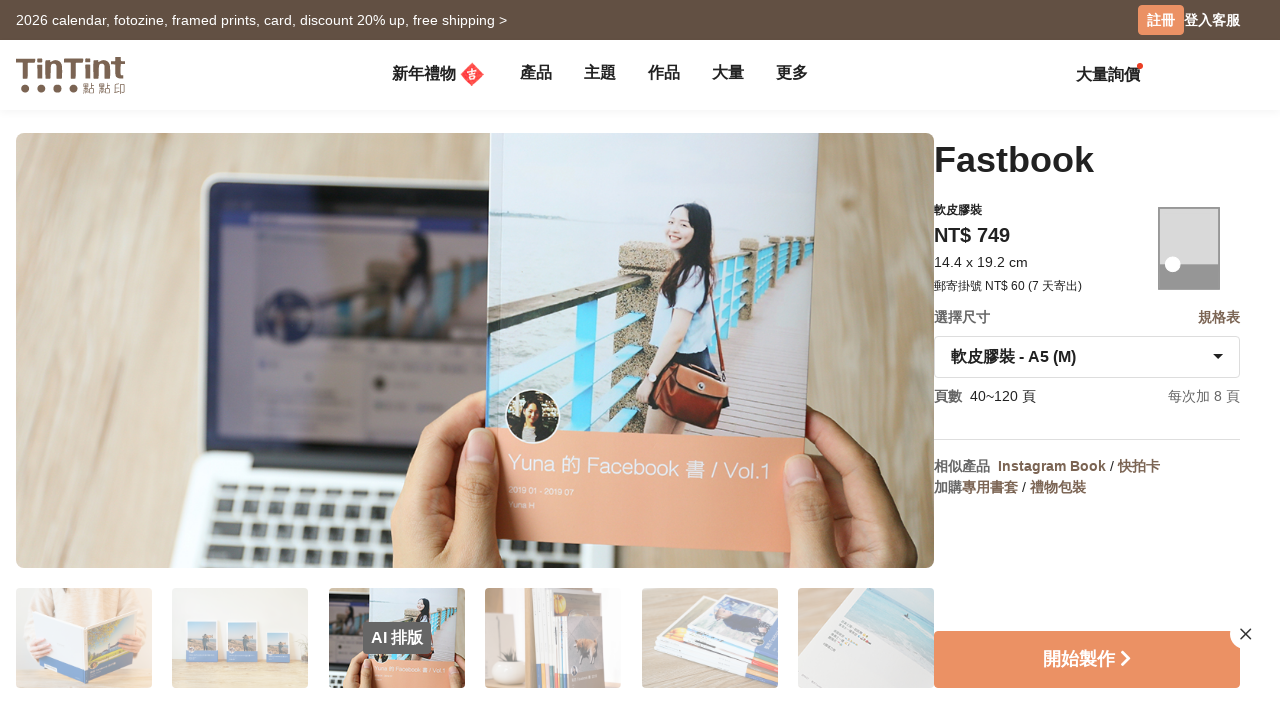

--- FILE ---
content_type: text/html; charset=UTF-8
request_url: https://www.tintint.com/sg/product/info/fastbook
body_size: 39848
content:


<!DOCTYPE html>
<html lang="en">
<head prefix="og: http://ogp.me/ns# fb: http://ogp.me/ns/fb# tintint: http://ogp.me/ns/fb/tintint#">
  <meta charset="UTF-8" />
  <meta name="viewport" content="width=device-width, initial-scale=1.0" />
  <meta name="google-site-verification" content="xiDRmekIYSwk1Z391QJ7QZ9ypyLhru3L9NeUktkqsU4" />

    
  <meta name="robots" content="index,follow" />
  <meta name="description" content="Fastbook，把你的 Facebook 貼文變成書！AI 智能排版自動成冊，完整記錄貼文、照片與讚數，40–120 頁、A5／A4 尺寸任選！" />
  <meta name="msvalidate.01" content="847BECAA50913D56F5D95ABA87AE4679" />
  <meta name="verify-v1" content="JUWj4IbXQ8Jbp2sy3ozXOl7Q33tjb5thx0SFcAJgX9U=" />


  <!-- Hreflang -->
  <link rel="alternate" hreflang="zh-TW" href="https://www.tintint.com/product/info/fastbook" />
  <link rel="alternate" hreflang="en-TW" href="https://www.tintint.com/tw/en/product/info/fastbook" />
  <link rel="alternate" hreflang="zh-HK" href="https://www.tintint.com/hk/product/info/fastbook" />
  <link rel="alternate" hreflang="en-HK" href="https://www.tintint.com/hk/en/product/info/fastbook" />
  <link rel="alternate" hreflang="en" href="https://www.tintint.com/intl/product/info/fastbook" />
  <link rel="alternate" hreflang="zh-CN" href="https://www.tintint.com/cn/product/info/fastbook" />
  <link rel="alternate" hreflang="en-CN" href="https://www.tintint.com/cn/en/product/info/fastbook" />
  <link rel="alternate" hreflang="en-SG" href="https://www.tintint.com/sg/product/info/fastbook" />
  <link rel="alternate" hreflang="zh-SG" href="https://www.tintint.com/sg/zh/product/info/fastbook" />
  <link rel="alternate" hreflang="en-MY" href="https://www.tintint.com/my/product/info/fastbook" />
  <link rel="alternate" hreflang="zh-MY" href="https://www.tintint.com/my/zh/product/info/fastbook" />
  <link rel="alternate" hreflang="x-default" href="https://www.tintint.com/product/info/fastbook" />

  <link rel="canonical" href="https://www.tintint.com/product/info/fastbook">

 <meta property="og:title" content="Fastbook｜一鍵串聯 Facebook 貼文，自動排版快速成書 – 點點印"/>
<meta property="og:type" content="website" />
<meta property="og:image" content="http://www.tintint.com/images/tintint/common/fastbook/fb_image.jpeg" />
<meta property="og:url" content="https://www.tintint.com/sg/product/info/fastbook" />
<meta property="og:site_name" content="點點印" />
<meta property="og:description" content="Fastbook，把你的 Facebook 貼文變成書！AI 智能排版自動成冊，完整記錄貼文、照片與讚數，40–120 頁、A5／A4 尺寸任選！" />
<meta property="fb:admins" content="522282367" />
<meta property="fb:admins" content="220910" />
<meta property="fb:app_id" content="184040768285" />
<meta name="facebook-domain-verification" content="166ck8ms3r2i15daqfnrl270vw70w9" />  
  <title>Fastbook｜一鍵串聯 Facebook 貼文，自動排版快速成書 – 點點印</title>

  <!-- stylesheets -->
  <link rel="stylesheet" href="/stylesheets/tintint/zh/tw/common/reset.css" type="text/css">
<!-- bootstrap -->
<link rel="stylesheet" href="/stylesheets/bootstrap5/css/bootstrap.min.css?t=19" type="text/css" media="screen" />
<!-- bootstrap_js -->
<!-- jquery_high -->
<script type="text/javascript" src="/javascripts/jquery/1.11.3/jquery.min.js"></script>
<script type="text/javascript" src="/stylesheets/bootstrap5/js/bootstrap.bundle.min.js"></script>
<!-- cookies -->
<script type="text/javascript" src="/javascripts/cookie-js/cookie.min.js"></script>
<!-- notification -->
<script type="text/javascript" src="/javascripts/notification/main.js"></script>
<link rel="stylesheet" href="/javascripts/notification/main.css" type="text/css" media="screen" />
<!-- tipsy -->
<script type="text/javascript" src="/javascripts/tipsy-master/src/javascripts/jquery.tipsy.js"></script>
<link rel="stylesheet" href="/javascripts/tipsy-master/src/stylesheets/tipsy.css" type="text/css" media="screen" />
<!-- tt-toast -->
<script type="text/javascript" src="/javascripts/toast/toast.js"></script>
<link rel="stylesheet" href="/javascripts/toast/toast.css" type="text/css" media="screen" />
<!-- tintint -->
<link rel="stylesheet" href="/stylesheets/tintint/zh/tw/common/common.css?t=1769470912" type="text/css" media="screen" />
<link rel="stylesheet" href="/stylesheets/tintint/zh/tw/common/thumb.css?t=1769470912" type="text/css" media="screen" />
<link rel="stylesheet" href="/stylesheets/tintint/zh/tw/common/user.css?t=1769470912" type="text/css" media="screen" />
<link rel="stylesheet" href="/stylesheets/tintint/zh/tw/lang/style.css?t=1769470912" type="text/css" media="screen" />
<link rel="stylesheet" href="/stylesheets/tintint/zh/tw/region.css?t=1769470912" type="text/css" media="screen" />
<link rel="stylesheet" href="/stylesheets/v3/common/component.css?t=1769470912" type="text/css" media="screen" />
<link rel="stylesheet" href="/stylesheets/tintint/en/sg/common/product.css?t=20250902162528" type="text/css" media="screen" />
<!-- lightbox -->
<script type="text/javascript" src="/javascripts/lightbox/js/lightbox.js"></script>
<link rel="stylesheet" href="/javascripts/lightbox/css/lightbox.css" type="text/css" media="screen" />
<!-- owlcarousel -->
<script type="text/javascript" src="/javascripts/owl.carousel/2.2.1/owl.carousel.js"></script>
<!-- bootstrap-select -->
<script type="text/javascript" src="/javascripts/bootstrap-select/1.14.0/bootstrap-select.js"></script>
<link rel="stylesheet" href="/javascripts/bootstrap-select/1.14.0/bootstrap-select.min.css" type="text/css" media="screen" />


<!-- LINE Tag Base Code -->
<!-- Do Not Modify -->
<script>
(function(g,d,o){
  g._ltq=g._ltq||[];g._lt=g._lt||function(){g._ltq.push(arguments)};
  var h=location.protocol==='https:'?'https://d.line-scdn.net':'http://d.line-cdn.net';
  var s=d.createElement('script');s.async=1;
  s.src=o||h+'/n/line_tag/public/release/v1/lt.js';
  var t=d.getElementsByTagName('script')[0];t.parentNode.insertBefore(s,t);
    })(window, document);

_lt('init', {
  customerType: 'lap',
  tagId: '92c1e13a-8ef4-4272-965a-445a67b4422d'
});
_lt('send', 'pv', ['92c1e13a-8ef4-4272-965a-445a67b4422d']);
_lt('init', {
  customerType: 'lap',
  tagId: '38306658-a593-4f18-a8e2-bc5009ec08c4'
});
_lt('send', 'pv', ['38306658-a593-4f18-a8e2-bc5009ec08c4']);
_lt('init', {
  customerType: 'lap',
  tagId: '29dcc51a-0412-43c1-a4e4-3c474698b538'
});
_lt('send', 'pv', ['29dcc51a-0412-43c1-a4e4-3c474698b538']);
_lt('init', {
  customerType: 'lap',
  tagId: '451ed9b5-f17b-4a4f-93d1-cc136db1a340'
});
_lt('send', 'pv', ['451ed9b5-f17b-4a4f-93d1-cc136db1a340']);

</script>
<noscript>
    <img height="1" width="1" style="display:none"
       src="https://tr.line.me/tag.gif?c_t=lap&t_id=92c1e13a-8ef4-4272-965a-445a67b4422d&e=pv&noscript=1" />
    <img height="1" width="1" style="display:none"
       src="https://tr.line.me/tag.gif?c_t=lap&t_id=38306658-a593-4f18-a8e2-bc5009ec08c4&e=pv&noscript=1" />
    <img height="1" width="1" style="display:none"
       src="https://tr.line.me/tag.gif?c_t=lap&t_id=29dcc51a-0412-43c1-a4e4-3c474698b538&e=pv&noscript=1" />
    <img height="1" width="1" style="display:none"
       src="https://tr.line.me/tag.gif?c_t=lap&t_id=451ed9b5-f17b-4a4f-93d1-cc136db1a340&e=pv&noscript=1" />
  </noscript>
<!-- End LINE Tag Base Code -->

<!-- Facebook Pixel Code -->
<script>
!function(f,b,e,v,n,t,s){if(f.fbq)return;n=f.fbq=function(){n.callMethod?
n.callMethod.apply(n,arguments):n.queue.push(arguments)};if(!f._fbq)f._fbq=n;
n.push=n;n.loaded=!0;n.version='2.0';n.queue=[];t=b.createElement(e);t.async=!0;
t.src=v;s=b.getElementsByTagName(e)[0];s.parentNode.insertBefore(t,s)}(window,
document,'script','https://connect.facebook.net/en_US/fbevents.js');

fbq('init', '892433034172044');
fbq('track', 'PageView');

fbq('track', 'ViewContent', {
      content_ids: ['fastbook'],
      content_type: 'product',
  });
    
</script>

<noscript><img height="1" width="1" style="display:none"
src="https://www.facebook.com/tr?id=892433034172044&ev=PageView&noscript=1"
/></noscript>
<!-- End Facebook Pixel Code --> 


<script>
_lt('send', 'cv', {
  type: 'ViewContent'
},['92c1e13a-8ef4-4272-965a-445a67b4422d']);
_lt('send', 'cv', {
  type: 'ViewContent'
},['38306658-a593-4f18-a8e2-bc5009ec08c4']);
_lt('send', 'cv', {
  type: 'ViewContent'
},['29dcc51a-0412-43c1-a4e4-3c474698b538']);
_lt('send', 'cv', {
  type: 'ViewContent'
},['451ed9b5-f17b-4a4f-93d1-cc136db1a340']);
</script>
  
  
<!-- Google Tag Manager -->
<script>(function(w,d,s,l,i){w[l]=w[l]||[];w[l].push({'gtm.start':
new Date().getTime(),event:'gtm.js'});var f=d.getElementsByTagName(s)[0],
j=d.createElement(s),dl=l!='dataLayer'?'&l='+l:'';j.async=true;j.src=
'https://www.googletagmanager.com/gtm.js?id='+i+dl;f.parentNode.insertBefore(j,f);
})(window,document,'script','dataLayer','GTM-KZ2394');</script>
<!-- End Google Tag Manager -->
<!-- facebook sdk -->
<script type="text/javascript">
window.fblib = window.fblib || (function () {
  var _callbacks = [], _ready = false;
  var _doReady = function () {
    if (_ready) {
      return;
    }
    _ready = true;
    for (var i = 0, len = _callbacks.length; i < len; i += 1) {
      _callbacks[i]();
    }
  };
  window.fbAsyncInit = function() {
    FB.init({
      appId : '184040768285',
      status : true,
      xfbml : true,
      frictionlessRequests: true,
      version: 'v2.10',
      cookie: true
    });
    _doReady();
  };
  return {
      addEvent: function (callback) {
        if (typeof callback !== "function") {
          return;
        }
        if (_ready) {
          callback();
        } else {
          _callbacks.push(callback);
        }
      }
  }
}());
(function(d, s, id) {
var js, fjs = d.getElementsByTagName(s)[0];
if (d.getElementById(id)) return;
js = d.createElement(s); js.id = id;
js.src = "//connect.facebook.net/en_SG/sdk.js";
fjs.parentNode.insertBefore(js, fjs);
}(document, 'script', 'facebook-jssdk'));
</script>
      <link rel="stylesheet" href="/stylesheets/v3/themes/default.css?t=1769470912" type="text/css">
<link rel="stylesheet" href="/stylesheets/v3/common/default.css?t=1769470912" type="text/css">
<link rel="stylesheet" href="/javascripts/font-awesome/css/all.min.css" type="text/css" media="screen">

<link rel="preconnect" href="https://fonts.googleapis.com">
<link rel="preconnect" href="https://fonts.gstatic.com" crossorigin>
<link href="https://fonts.googleapis.com/css2?family=Noto+Sans+TC:wght@400;500;700&display=swap" rel="stylesheet">

<script>
var prevPage = null;
var lastPage = sessionStorage.getItem('lastPage') || null;
var backPage = sessionStorage.getItem('backPage') || null;

  prevPage = sessionStorage.getItem('lastPage');
  sessionStorage.setItem('lastPage', window.location.href)
  sessionStorage.setItem('backPage', prevPage);
</script>
</head><body type="close">
  <style>:root{ --loginbox-height: 0px; --nav-height: 0px; --hd-height: calc(var(--loginbox-height) + var(--nav-height));}</style>
  <!-- <div id='v3' style="padding-top: var(--hd-height);"> -->
    <div id='v3'>
    <!-- hd -->
    <!-- transform:translateY(-40px);-->
          <!--  mini-hd -->
      <div id="hd" class="fluid bg-white tt-enable-transitions" style=" display: contents;">
        <style>
          :root { --loginbox-height: 40px; --nav-height: 70px; }
          #hd.mini-hd { --nav-height: 55px;}
          @media (max-width: 767px) {
            :root, #hd.mini-hd { --loginbox-height: 0px; --nav-height: 72px; }
            /* #loginbox-row {display: none!important;} */
          }
        </style>
      <div class='flex-fluid d-none d-md-block' style="height:var(--loginbox-height); background-color: #625043;" data-bs-dark-bg="primary">
  <div class='flex-big-container d-flex row-cols-2 tt-spec gap-4 align-items-center h-100'>
    <div class='col-7 d-flex'>
            <style>
    .btn-66 {
      
  --bs-btn-color: #fff;
  --bs-btn-bg: #666666;
  --bs-btn-hover-bg: #575757;
  --bs-btn-hover-border-color: #525252;
  --bs-btn-focus-shadow-rgb: 229, 229, 229;
  --bs-btn-active-bg: #575757;
  --bs-btn-active-border-color: #d7d7d7;
  --bs-btn-disabled-color: #fff;
  --bs-btn-disabled-bg: #666666;
  --bs-btn-disabled-border-color: #666666;
  --bs-btn-border-color: #666666;
  --bs-btn-hover-color: #fff;
  --bs-btn-active-color: #fff;
  --bs-btn-active-shadow: inset 0 3px 5px rgba(0, 0, 0, 0.125);
    }
</style>

  <a class="tt-link-default d-inline-block text-truncate" target="_blank" href="/sg/occasion/newyear?ads=header_4509" onclick="ga('send', 'event', '2026NY-2', 'click', 'loginbox');" style="max-width: 70%">
                  <span class="rwd_text_0">2026 calendar, fotozine, framed prints, card, discount 20% up, free shipping ></span>
      </a>
    <div class="toast-container start-50 translate-middle-x">
    <div id="toast_success_nav" class="toast-success toast shadow-sm" role="alert" aria-live="assertive" aria-atomic="true" data-bs-delay="4000">
      <div class="success toast-body fs-6 text-start d-flex justify-content-between align-items-center p-3">
      </div>
    </div>
    <div id="toast_remind_nav" class="toast-info toast shadow-sm" role="alert" aria-live="assertive" aria-atomic="true" data-bs-delay="4000">
      <div class="info toast-body fs-6 text-start d-flex justify-content-between align-items-center p-3">
      </div>
    </div>
  </div>
  
<script>
 if (false) {
   document.getElementById('coupon_ads').addEventListener('submit', function(event) {
     event.preventDefault();
 
     var formData = new FormData(this);
     formData.append("redirect_back_url", location.pathname);
     
     var currentLanguage = "/sg"
     
     fetch (`${currentLanguage}/bonus/do_get_code`, {
       method: 'POST',
       body: formData
     })
     .then(response => {
         const contentType = response.headers.get('content-type');
         if (contentType && contentType.indexOf('application/json') !== -1) {
             return response.json();
         } else {
             throw new Error('非 JSON 回應');
         }
     })
     .then(data => {
         if (data.success) {
           showToast(data.message, data.permalink);
         } else if (data.message && data.redirect_url ) {
           window.location.href = currentLanguage + data.redirect_url;
         } else if (data.message) {
           showInfoToast(data.message);
         }
     })
     .catch(error => {
         showToast('發生錯誤，請稍後再試');
     });
   });
 }


  document.addEventListener("DOMContentLoaded", () => {
      var toastContainer = document.querySelector('#toast_success_nav').closest(".toast-container");
      var navTag = document.getElementById("nav-tag");
      navTag.appendChild(toastContainer);
  });


  function showToast(message,permalink) {
      const toastElement = document.getElementById('toast_success_nav');
      document.querySelector('#toast_success_nav .success').innerHTML = `<div><i class="fas fa-check-circle me-2"></i> ${message}</div><a class="btn btn-tt-sm btn-66 m-0 py-1 px-2" href="/sg/bonus/coupon/${permalink}">查看優惠券</a>`;
      const toast = new bootstrap.Toast(toastElement);
      toast.show();
  }
  function showInfoToast(message) {
      const toastElement = document.getElementById('toast_remind_nav');
      document.querySelector('#toast_remind_nav .info').innerHTML = `<div><i class="fas fa-info-circle me-2"></i>${message}</div><a class="btn btn-tt-sm btn-66 m-0 py-1 px-2" href="/sg/bonus">查看優惠券</a>`;
      const toast = new bootstrap.Toast(toastElement);
      toast.show();
  }
</script>    </div>

    <ul id='loginbox-row' class="col-5 d-flex align-items-center justify-content-end gap-4 h-100">
              <li>
          <a class="btn btn-cta btn-xs m-0 fs-6 text-center d-flex align-items-center" href="/sg/member/signup?from=%2Fsg%2Fproduct%2Finfo%2Ffastbook" style="height: 30px;">註冊</a>
        </li>
        <li>
          <a class="tt-link-default fw-bold" href="/sg/member/signin?from=%2Fsg%2Fproduct%2Finfo%2Ffastbook">登入</a>
        </li>
        <li><a class="tt-link-default fw-bold" href="/sg/help">客服</a></li>
          </ul>
  </div>
</div>
<div id="nav-tag" class="w-100 bg-white tt-enable-transitions sticky-top" style="height:var(--nav-height);">
  <div class="nav-container h-100">
    <div class="row g-0 h-100 flex-nowrap">

      <div class="col-auto">
        <button class="btn link-dark d-xl-none d-flex align-items-center border-0 h-100 ps-0 pe-3 py-0 m-0" type="button" data-bs-toggle="offcanvas" data-bs-target="#mobile-menu-offcanvas" aria-controls="mobile-menu-offcanvas">
          <img class="" src="/images/v2/zh_TW/ic_navbar-toggler.svg" style="height: 36px;"/>
        </button>
      </div>
      
      <div class="col-auto col-xxl-3 d-flex align-items-center me-auto h-100">
        <a href="/sg">
          <style>
            :root {--logo-img-height: 37px;}
            @media (max-width: 768px) {
              :root {--logo-img-height: 32px;}
            }
          </style>
          <img class="" src="/images/tintint/en_SG/tintint-logo.svg?t=2" style="height: var(--logo-img-height);"/>
        </a>
      </div>

      <div class="col col-xxl-6 d-flex align-items-start align-items-md-center">
        <div class="offcanvas-xl offcanvas-start d-xl-none" tabindex="-1" id="mobile-menu-offcanvas" aria-labelledby="mobileMenuOffcanvasLabel" data-bs-scroll="false" style="">
  <style>
    #hd .offcanvas-lg, #hd .offcanvas-xl {
      --bs-offcanvas-width:300px;
      /*background-color: #f4f4f4;*/
    }
    #hd .offcanvas-lg .offcanvas-body .accordion, #hd .offcanvas-xl .offcanvas-body .accordion {
      --bs-accordion-bg: transparent;
      --bs-border-color: transparent;
      --bs-accordion-active-color: #333;
      --bs-accordion-active-bg: transparent;
      --bs-accordion-btn-active-icon: var(--bs-accordion-btn-icon);
    }
    div.offcanvas-body h5.border-bottom {
      border-bottom:var(--bs-border-width) var(--bs-border-style) var(--bs-gray-200) !important;
    }
    div.offcanvas-body h5.border-top{
      border-top:var(--bs-border-width) var(--bs-border-style) var(--bs-gray-200) !important;
    }
  </style>
  <div class="offcanvas-body p-0 pb-5" id="mobile-menu-accordion-parent">
    <h6 class="menu-item px-3 lh-lg py-2 mb-0">
      <a class="tt-link-default" href="/sg">
        首頁      </a>
    </h6>

    
    <h6 class="menu-item px-3 lh-lg py-2 mb-0 border-bottom border-top">
      <a class="tt-link-default" href="/sg/occasion/newyear?s=menu.idea_newyear">新年禮物<img class="mx-1" style="margin-bottom: 2px;" src="/images/v2/common/ic_menu_spring_couplet.png?t=2"></a>    </h6>

    
        
    <h6 class="menu-item px-3 lh-lg py-2 mb-0 border-bottom">
      <ul class="accordion mobile-pd-group px-0">
        <li class="accordion-item">
          <div class="tt-link-default accordion-button p-0" type="button" data-bs-toggle="collapse" data-bs-target="#collapse-pd-all-pd" aria-expanded="true" aria-controls="collapse-pd-all-pd" style='padding-right:2px!important;'>
            產品          </div>
          <div id="collapse-pd-all-pd" class="accordion-collapse collapse show" aria-labelledby="headingOne" data-bs-parent="#mobile-menu-accordion-parent">
            <div class="accordion-body p-0">
              <ul class="mobile-pd-group accordion lh-lg ps-4" id="menu-pd-accordion">
                <li class="py-2">
                  <a class="tt-link-default" href="/sg/product">全產品系列</a>
                </li>
                <li class="py-2">
                  <a class="tt-link-default" href="/sg/product/comparison">產品比較</a>
                </li>
                                                                        <li class="accordion-item py-2">
                      <div class="accordion-button collapsed d-flex p-0" type="button" data-bs-toggle="collapse" data-bs-target="#collapse-pd-0" aria-expanded="true" aria-controls="collapse-pd-0">2026 月曆 <span class='badge bg-danger small rounded-1 ms-1' style='padding: 2px 4px;'>New</span></div>
                      <div id="collapse-pd-0" class="accordion-collapse collapse" data-bs-parent="#menu-pd-accordion">
                        <ul class="accordion-body sub-group-list p-0 lh-lg">
                                                                                                        <li class="py-2"><a href="/product/info/calendar?s=menu.calendars-series" class="tt-link-default fw-normal">全部</a></li>
                                                      <li class="py-2"><a href="/sg/product/info/desk-calendar?s=menu.product-info" class="tt-link-default fw-normal">經典桌曆</a></li>
                                                      <li class="py-2"><a href="/sg/product/info/desk-calendar-landscape?s=menu.product-info" class="tt-link-default fw-normal">橫式桌曆</a></li>
                                                      <li class="py-2"><a href="/sg/product/info/desk-calendar-s?s=menu.product-info" class="tt-link-default fw-normal">小日桌曆</a></li>
                                                      <li class="py-2"><a href="/sg/product/info/wall-calendar?s=menu.product-info" class="tt-link-default fw-normal">經典掛曆</a></li>
                                                      <li class="py-2"><a href="/sg/product/info/wooden-base-calendar?s=menu.product-info" class="tt-link-default fw-normal">木座桌曆</a></li>
                                                  </ul>
                      </div>
                    </li>
                                                          <li class="accordion-item py-2">
                      <div class="accordion-button collapsed d-flex p-0" type="button" data-bs-toggle="collapse" data-bs-target="#collapse-pd-1" aria-expanded="true" aria-controls="collapse-pd-1">2026 手帳 <span class='badge bg-danger small rounded-1 ms-1' style='padding: 2px 4px;'>New</span></div>
                      <div id="collapse-pd-1" class="accordion-collapse collapse" data-bs-parent="#menu-pd-accordion">
                        <ul class="accordion-body sub-group-list p-0 lh-lg">
                                                                                                        <li class="py-2"><a href="/product?id=calendar_notebook&s=menu.product-list" class="tt-link-default fw-normal">全部</a></li>
                                                      <li class="py-2"><a href="/sg/product/info/notebook?s=menu.product-info" class="tt-link-default fw-normal">相片筆記本</a></li>
                                                      <li class="py-2"><a href="/sg/product/info/diary?s=menu.product-info" class="tt-link-default fw-normal">日記本</a></li>
                                                  </ul>
                      </div>
                    </li>
                                                          <li class="accordion-item py-2">
                      <div class="accordion-button collapsed d-flex p-0" type="button" data-bs-toggle="collapse" data-bs-target="#collapse-pd-2" aria-expanded="true" aria-controls="collapse-pd-2">相片書 <span class='badge bg-danger small rounded-1 ms-1' style='padding: 2px 4px;'>New</span></div>
                      <div id="collapse-pd-2" class="accordion-collapse collapse" data-bs-parent="#menu-pd-accordion">
                        <ul class="accordion-body sub-group-list p-0 lh-lg">
                                                                                                        <li class="py-2"><a href="/product/group/photobooks?s=menu.photobooks-series" class="tt-link-default fw-normal">全部</a></li>
                                                      <li class="py-2"><a href="/sg/product/info/bunko-l?s=menu.product-info" class="tt-link-default fw-normal">文庫本</a></li>
                                                      <li class="py-2"><a href="/sg/product/info/shashinbook?s=menu.product-info" class="tt-link-default fw-normal">寫真本</a></li>
                                                      <li class="py-2"><a href="/sg/product/info/layflat-squarebook?s=menu.product-info" class="tt-link-default fw-normal">映畫本</a></li>
                                                      <li class="py-2"><a href="/sg/product/info/storybook?s=menu.product-info" class="tt-link-default fw-normal">故事本</a></li>
                                                      <li class="py-2"><a href="/sg/product/info/ideabook?s=menu.product-info" class="tt-link-default fw-normal">主題本</a></li>
                                                      <li class="py-2"><a href="/sg/product/info/fotozine?s=menu.product-info" class="tt-link-default fw-normal">雜誌本</a><span class='badge bg-danger small rounded-1 ms-1' style='padding: 2px 4px;'>New</span></li>
                                                      <li class="py-2"><a href="/sg/product/info/shashinbook-l?s=menu.product-info" class="tt-link-default fw-normal">精裝寫真本</a></li>
                                                      <li class="py-2"><a href="/sg/product/info/classic-clothbound-portraitbook?s=menu.product-info" class="tt-link-default fw-normal">經典布幀本</a></li>
                                                      <li class="py-2"><a href="/sg/product/info/layflat-portraitbook-lh?s=menu.product-info" class="tt-link-default fw-normal">精裝映畫本</a></li>
                                                  </ul>
                      </div>
                    </li>
                                                          <li class="accordion-item py-2">
                      <div class="accordion-button collapsed d-flex p-0" type="button" data-bs-toggle="collapse" data-bs-target="#collapse-pd-3" aria-expanded="true" aria-controls="collapse-pd-3">框畫海報 </div>
                      <div id="collapse-pd-3" class="accordion-collapse collapse" data-bs-parent="#menu-pd-accordion">
                        <ul class="accordion-body sub-group-list p-0 lh-lg">
                                                                                                        <li class="py-2"><a href="/product?id=wall_prints&s=menu.product-list" class="tt-link-default fw-normal">全部</a></li>
                                                      <li class="py-2"><a href="/sg/product/info/canvas?s=menu.product-info" class="tt-link-default fw-normal">無框畫</a></li>
                                                      <li class="py-2"><a href="/sg/product/info/framed-prints?s=menu.product-info" class="tt-link-default fw-normal">木框畫</a></li>
                                                      <li class="py-2"><a href="/sg/product/info/poster?s=menu.product-info" class="tt-link-default fw-normal">海報</a></li>
                                                      <li class="py-2"><a href="/sg/product/info/poster-year-calendar?s=menu.product-info" class="tt-link-default fw-normal">海報年曆</a></li>
                                                  </ul>
                      </div>
                    </li>
                                                          <li class="accordion-item py-2">
                      <div class="accordion-button collapsed d-flex p-0" type="button" data-bs-toggle="collapse" data-bs-target="#collapse-pd-4" aria-expanded="true" aria-controls="collapse-pd-4">賀卡 </div>
                      <div id="collapse-pd-4" class="accordion-collapse collapse" data-bs-parent="#menu-pd-accordion">
                        <ul class="accordion-body sub-group-list p-0 lh-lg">
                                                                                                        <li class="py-2"><a href="/product?id=card&s=menu.product-list" class="tt-link-default fw-normal">全部</a></li>
                                                      <li class="py-2"><a href="/sg/product/info/greeting-folded-card?s=menu.product-info" class="tt-link-default fw-normal">卡片</a></li>
                                                      <li class="py-2"><a href="/sg/product/info/greeting-folded-card-l?s=menu.product-info" class="tt-link-default fw-normal">大卡片</a></li>
                                                      <li class="py-2"><a href="/sg/product/info/invitation-folded-card?s=menu.product-info" class="tt-link-default fw-normal">邀請卡</a></li>
                                                      <li class="py-2"><a href="/sg/product/info/wedding-folded-card?s=menu.product-info" class="tt-link-default fw-normal">婚禮邀請卡</a></li>
                                                  </ul>
                      </div>
                    </li>
                                                          <li class="accordion-item py-2">
                      <div class="accordion-button collapsed d-flex p-0" type="button" data-bs-toggle="collapse" data-bs-target="#collapse-pd-5" aria-expanded="true" aria-controls="collapse-pd-5">卡類 </div>
                      <div id="collapse-pd-5" class="accordion-collapse collapse" data-bs-parent="#menu-pd-accordion">
                        <ul class="accordion-body sub-group-list p-0 lh-lg">
                                                                                                        <li class="py-2"><a href="/product?id=prints&s=menu.product-list" class="tt-link-default fw-normal">全部</a></li>
                                                      <li class="py-2"><a href="/sg/product/info/postcard?s=menu.product-info" class="tt-link-default fw-normal">明信片</a></li>
                                                      <li class="py-2"><a href="/sg/product/info/mailing-postcard?s=menu.product-info" class="tt-link-default fw-normal">代寄明信片</a></li>
                                                      <li class="py-2"><a href="/sg/product/info/snapcard?s=menu.product-info" class="tt-link-default fw-normal">快拍卡</a></li>
                                                      <li class="py-2"><a href="/sg/product/info/handycard-l?s=menu.product-info" class="tt-link-default fw-normal">拍拍卡</a></li>
                                                  </ul>
                      </div>
                    </li>
                                                          <li class="accordion-item py-2">
                      <div class="accordion-button collapsed d-flex p-0" type="button" data-bs-toggle="collapse" data-bs-target="#collapse-pd-6" aria-expanded="true" aria-controls="collapse-pd-6">社群書 </div>
                      <div id="collapse-pd-6" class="accordion-collapse collapse" data-bs-parent="#menu-pd-accordion">
                        <ul class="accordion-body sub-group-list p-0 lh-lg">
                                                                                                        <li class="py-2"><a href="/product?id=socialapp&s=menu.product-list" class="tt-link-default fw-normal">全部</a></li>
                                                      <li class="py-2"><a href="/sg/product/info/fastbook?s=menu.product-info" class="tt-link-default fw-normal">Fastbook</a></li>
                                                      <li class="py-2"><a href="/sg/product/info/fastbook-lh?s=menu.product-info" class="tt-link-default fw-normal">Fastbook 精裝本</a></li>
                                                  </ul>
                      </div>
                    </li>
                                                          <li class="accordion-item py-2">
                      <div class="accordion-button collapsed d-flex p-0" type="button" data-bs-toggle="collapse" data-bs-target="#collapse-pd-7" aria-expanded="true" aria-controls="collapse-pd-7">相片沖印 </div>
                      <div id="collapse-pd-7" class="accordion-collapse collapse" data-bs-parent="#menu-pd-accordion">
                        <ul class="accordion-body sub-group-list p-0 lh-lg">
                                                                                                        <li class="py-2"><a href="/product?id=photoprints&s=menu.product-list" class="tt-link-default fw-normal">全部</a></li>
                                                      <li class="py-2"><a href="/sg/product/info/photoprints?s=menu.product-info" class="tt-link-default fw-normal">相片沖印</a></li>
                                                      <li class="py-2"><a href="/sg/product/info/flipbook?s=menu.product-info" class="tt-link-default fw-normal">隨手翻</a></li>
                                                  </ul>
                      </div>
                    </li>
                                                          <li class="accordion-item py-2">
                      <div class="accordion-button collapsed d-flex p-0" type="button" data-bs-toggle="collapse" data-bs-target="#collapse-pd-8" aria-expanded="true" aria-controls="collapse-pd-8">證書 </div>
                      <div id="collapse-pd-8" class="accordion-collapse collapse" data-bs-parent="#menu-pd-accordion">
                        <ul class="accordion-body sub-group-list p-0 lh-lg">
                                                                                                        <li class="py-2"><a href="/product?id=certificate&s=menu.product-list" class="tt-link-default fw-normal">全部</a></li>
                                                      <li class="py-2"><a href="/sg/product/info/marriage-certificate?s=menu.product-info" class="tt-link-default fw-normal">結婚書約</a></li>
                                                  </ul>
                      </div>
                    </li>
                                                          <li class="accordion-item py-2">
                      <div class="accordion-button collapsed d-flex p-0" type="button" data-bs-toggle="collapse" data-bs-target="#collapse-pd-9" aria-expanded="true" aria-controls="collapse-pd-9">周邊 </div>
                      <div id="collapse-pd-9" class="accordion-collapse collapse" data-bs-parent="#menu-pd-accordion">
                        <ul class="accordion-body sub-group-list p-0 lh-lg">
                                                                                                        <li class="py-2"><a href="/product?id=merchandise&s=menu.product-list" class="tt-link-default fw-normal">全部</a></li>
                                                      <li class="py-2"><a href="/sg/accessory/info/goodluck-zodiac-set?s=menu.product-info" class="tt-link-default fw-normal">好運生肖套組</a></li>
                                                      <li class="py-2"><a href="/sg/accessory/info/animal-postcard?s=menu.product-info" class="tt-link-default fw-normal">動物明信片</a></li>
                                                      <li class="py-2"><a href="/sg/accessory/info/sticker?s=menu.product-info" class="tt-link-default fw-normal">貼紙</a></li>
                                                      <li class="py-2"><a href="/sg/accessory/info/paper-tape?s=menu.product-info" class="tt-link-default fw-normal">紙膠帶</a></li>
                                                      <li class="py-2"><a href="/sg/accessory/info/notepaper?s=menu.product-info" class="tt-link-default fw-normal">一筆箋</a></li>
                                                      <li class="py-2"><a href="/sg/accessory/info/milestone-cards?s=menu.product-info" class="tt-link-default fw-normal">月齡卡</a></li>
                                                      <li class="py-2"><a href="/sg/accessory/info/wooden-magnet?s=menu.product-info" class="tt-link-default fw-normal">木磁鐵</a></li>
                                                      <li class="py-2"><a href="/sg/accessory/info/redenvelope?s=menu.product-info" class="tt-link-default fw-normal">紅包袋</a><span class='badge bg-danger small rounded-1 ms-1' style='padding: 2px 4px;'>New</span></li>
                                                      <li class="py-2"><a href="/sg/accessory/info/spring-couplet?s=menu.product-info" class="tt-link-default fw-normal">好春聯</a></li>
                                                  </ul>
                      </div>
                    </li>
                                                          <li class="accordion-item py-2">
                      <div class="accordion-button collapsed d-flex p-0" type="button" data-bs-toggle="collapse" data-bs-target="#collapse-pd-10" aria-expanded="true" aria-controls="collapse-pd-10">配件 </div>
                      <div id="collapse-pd-10" class="accordion-collapse collapse" data-bs-parent="#menu-pd-accordion">
                        <ul class="accordion-body sub-group-list p-0 lh-lg">
                                                                                                        <li class="py-2"><a href="/product?id=accessory&s=menu.product-list" class="tt-link-default fw-normal">全部</a></li>
                                                      <li class="py-2"><a href="/sg/accessory/info/book-cover?s=menu.product-info" class="tt-link-default fw-normal">書套</a></li>
                                                      <li class="py-2"><a href="/sg/accessory/info/card-envelope?s=menu.product-info" class="tt-link-default fw-normal">專用信封</a></li>
                                                      <li class="py-2"><a href="/sg/accessory/info/flatbag?s=menu.product-info" class="tt-link-default fw-normal">A6 透明平口袋</a></li>
                                                      <li class="py-2"><a href="/sg/accessory/info/gift-package?s=menu.product-info" class="tt-link-default fw-normal">禮物包裝</a></li>
                                                  </ul>
                      </div>
                    </li>
                                                                    </ul>
            </div>
          </div>
        </li>
      </ul>
    </h6>

    <script>
      let pd_has_br = document.querySelectorAll('.accordion-button br');
      pd_has_br.forEach(e => e.classList.remove('d-md-block') );
    </script>

    <h6 class="menu-item px-3 lh-lg py-2 mb-0">
      <ul class="accordion mobile-pd-group px-0">
        <li class="accordion-item">
          <div class="tt-link-default accordion-button collapsed p-0" type="button" data-bs-toggle="collapse" data-bs-target="#collapse-occation-all-occation" aria-expanded="false" aria-controls="collapse-occation-all-occation" style='padding-right:2px!important;'>
            主題          </div>
          <div id="collapse-occation-all-occation" class="accordion-collapse collapse" aria-labelledby="headingOne" data-bs-parent="#mobile-menu-accordion-parent">
            <div class="accordion-body p-0">
              <ul class="mobile-pd-group accordion lh-lg ps-4" id="menu-occation-accordion">
                                                                                                    <li class="accordion-item py-2">
                    <div class="accordion-button collapsed d-flex p-0" type="button" data-bs-toggle="collapse" data-bs-target="#collapse-occation-0" aria-expanded="false" aria-controls="collapse-occation-0">
                                              節日                                          </div>
                    <div id="collapse-occation-0" class="accordion-collapse collapse" data-bs-parent="#menu-occation-accordion">
                      <ul class="accordion-body sub-group-list p-0 lh-lg">
                                                                            <li class="py-2"><a href="/sg/idea/birthday_gift?s=menu.theme_festival" class="tt-link-default fw-normal">生日禮物</a></li>
                                                                            <li class="py-2"><a href="/sg/occasion/newyear?s=menu.theme_festival" class="tt-link-default fw-normal">新年禮物</a></li>
                                                                            <li class="py-2"><a href="/sg/occasion/valentinesday?s=menu.theme_festival" class="tt-link-default fw-normal">情人節</a></li>
                                                                            <li class="py-2"><a href="/sg/occasion/graduation?s=menu.theme_festival" class="tt-link-default fw-normal">畢業紀念</a></li>
                                                                            <li class="py-2"><a href="/sg/occasion/mothersday?s=menu.theme_festival" class="tt-link-default fw-normal">母親節</a></li>
                                                                            <li class="py-2"><a href="/sg/idea/fathersday?s=menu.theme_festival" class="tt-link-default fw-normal">父親節</a></li>
                                                                            <li class="py-2"><a href="/sg/gift/teachersday?s=menu.theme_festival" class="tt-link-default fw-normal">教師節</a></li>
                                                                            <li class="py-2"><a href="/sg/occasion/christmas_gift?s=menu.theme_festival" class="tt-link-default fw-normal">聖誕交換禮物</a></li>
                                                                      </ul>
                    </div>
                  </li>
                                                                      <li class="accordion-item py-2">
                    <div class="accordion-button collapsed d-flex p-0" type="button" data-bs-toggle="collapse" data-bs-target="#collapse-occation-1" aria-expanded="false" aria-controls="collapse-occation-1">
                                              <a class="tt-link-default" href="/sg/idea/babys=menu.theme_baby">寶寶</a>
                                          </div>
                    <div id="collapse-occation-1" class="accordion-collapse collapse" data-bs-parent="#menu-occation-accordion">
                      <ul class="accordion-body sub-group-list p-0 lh-lg">
                                                                            <li class="py-2"><a href="/sg/product/info/ideabook?s=menu.theme_baby" class="tt-link-default fw-normal">0 歲 懷孕日記</a></li>
                                                                            <li class="py-2"><a href="/sg/single/design/?product=handycard-l&theme=942&s=menu.theme_baby" class="tt-link-default fw-normal">1 月 彌月小卡</a></li>
                                                                            <li class="py-2"><a href="/sg/product/info/ideabook?s=menu.theme_baby" class="tt-link-default fw-normal">1 歲 週歲生日書</a></li>
                                                                            <li class="py-2"><a href="/sg/product/info/ideabook?s=menu.theme_baby" class="tt-link-default fw-normal">1-3 歲 親子共讀本</a></li>
                                                                            <li class="py-2"><a href="/sg/single/design/?product=handycard-l&theme=935&s=menu.theme_baby" class="tt-link-default fw-normal">3-6 歲 好寶寶卡</a></li>
                                                <li class='py-2'><a href='/sg/idea/baby?s=menu.theme_baby' class='tt-link-default fw-normal'>更多</a></li>                      </ul>
                    </div>
                  </li>
                                                                      <li class="accordion-item py-2">
                    <div class="accordion-button collapsed d-flex p-0" type="button" data-bs-toggle="collapse" data-bs-target="#collapse-occation-2" aria-expanded="false" aria-controls="collapse-occation-2">
                                              <a class="tt-link-default" href="/sg/occasion/weddings=menu.theme_wedding">婚禮</a>
                                          </div>
                    <div id="collapse-occation-2" class="accordion-collapse collapse" data-bs-parent="#menu-occation-accordion">
                      <ul class="accordion-body sub-group-list p-0 lh-lg">
                                                                            <li class="py-2"><a href="/sg/product/info/layflat-portraitbook-lh?s=menu.theme_wedding" class="tt-link-default fw-normal">婚紗本</a></li>
                                                                            <li class="py-2"><a href="/sg/product/info/wedding-folded-card?s=menu.theme_wedding" class="tt-link-default fw-normal">喜帖</a></li>
                                                                            <li class="py-2"><a href="/sg/single/design/?product=handycard-l&theme=939&s=menu.theme_wedding" class="tt-link-default fw-normal">謝卡</a></li>
                                                                            <li class="py-2"><a href="/sg/occasion/wedding?s=menu.theme_wedding" class="tt-link-default fw-normal">婚禮佈置</a></li>
                                                                            <li class="py-2"><a href="/sg/product/info/marriage-certificate?s=menu.theme_wedding" class="tt-link-default fw-normal">結婚書約</a></li>
                                                <li class='py-2'><a href='/sg/occasion/wedding?s=menu.theme_wedding' class='tt-link-default fw-normal'>更多</a></li>                      </ul>
                    </div>
                  </li>
                                                                      <li class="accordion-item py-2">
                    <div class="accordion-button collapsed d-flex p-0" type="button" data-bs-toggle="collapse" data-bs-target="#collapse-occation-3" aria-expanded="false" aria-controls="collapse-occation-3">
                                              <a class="tt-link-default" href="/sg/idea/travels=menu.theme_travel">旅遊</a>
                                          </div>
                    <div id="collapse-occation-3" class="accordion-collapse collapse" data-bs-parent="#menu-occation-accordion">
                      <ul class="accordion-body sub-group-list p-0 lh-lg">
                                                                            <li class="py-2"><a href="/sg/product/info/shashinbook-l?s=menu.theme_travel" class="tt-link-default fw-normal">旅遊書</a></li>
                                                                            <li class="py-2"><a href="/sg/product/info/canvas?s=menu.theme_travel" class="tt-link-default fw-normal">旅行攝影</a></li>
                                                                            <li class="py-2"><a href="/sg/product/info/postcard?s=menu.theme_travel" class="tt-link-default fw-normal">明信片</a></li>
                                                                            <li class="py-2"><a href="/sg/product/info/notebook?s=menu.theme_travel" class="tt-link-default fw-normal">隨行手札</a></li>
                                                                            <li class="py-2"><a href="/sg/single/design/?product=mailing-postcard&theme=924&s=menu.theme_travel" class="tt-link-default fw-normal">代寄明信片</a></li>
                                                <li class='py-2'><a href='/sg/idea/travel?s=menu.theme_travel' class='tt-link-default fw-normal'>更多</a></li>                      </ul>
                    </div>
                  </li>
                                                                      <li class="accordion-item py-2">
                    <div class="accordion-button collapsed d-flex p-0" type="button" data-bs-toggle="collapse" data-bs-target="#collapse-occation-4" aria-expanded="false" aria-controls="collapse-occation-4">
                                              <a class="tt-link-default" href="/sg/occasion/graduations=menu.theme_campus">校園</a>
                                          </div>
                    <div id="collapse-occation-4" class="accordion-collapse collapse" data-bs-parent="#menu-occation-accordion">
                      <ul class="accordion-body sub-group-list p-0 lh-lg">
                                                                            <li class="py-2"><a href="/sg/product/group/graduation?s=menu.theme_campus" class="tt-link-default fw-normal">畢業紀念冊</a></li>
                                                                            <li class="py-2"><a href="/sg/idea/graduation?s=menu.theme_campus" class="tt-link-default fw-normal">畢業禮物</a></li>
                                                                            <li class="py-2"><a href="/sg/product/info/shashinbook-portrait-l?s=menu.theme_campus" class="tt-link-default fw-normal">分班紀錄本</a></li>
                                                                            <li class="py-2"><a href="/sg/product/info/classic-clothbound-portraitbook?s=menu.theme_campus" class="tt-link-default fw-normal">社團紀錄</a></li>
                                                                            <li class="py-2"><a href="/sg/product/info/flipbook?s=menu.theme_campus" class="tt-link-default fw-normal">活動記錄</a></li>
                                                <li class='py-2'><a href='/sg/occasion/graduation?s=menu.theme_campus' class='tt-link-default fw-normal'>更多</a></li>                      </ul>
                    </div>
                  </li>
                                                                      <li class="accordion-item py-2">
                    <div class="accordion-button collapsed d-flex p-0" type="button" data-bs-toggle="collapse" data-bs-target="#collapse-occation-5" aria-expanded="false" aria-controls="collapse-occation-5">
                                              慶祝                                          </div>
                    <div id="collapse-occation-5" class="accordion-collapse collapse" data-bs-parent="#menu-occation-accordion">
                      <ul class="accordion-body sub-group-list p-0 lh-lg">
                                                                            <li class="py-2"><a href="/sg/product/info/layflat-squarebook?s=menu.theme_celebration" class="tt-link-default fw-normal">生日書</a></li>
                                                                            <li class="py-2"><a href="/sg/single/design/?product=greeting-folded-card&s=menu.theme_celebration" class="tt-link-default fw-normal">生日卡片</a></li>
                                                                            <li class="py-2"><a href="/sg/product/info/ideabook?s=menu.theme_celebration" class="tt-link-default fw-normal">情侶 / 交往紀念</a></li>
                                                                            <li class="py-2"><a href="/sg/product/info/framed-prints?s=menu.theme_celebration" class="tt-link-default fw-normal">結婚週年</a></li>
                                                                            <li class="py-2"><a href="/sg/product/info/canvas?s=menu.theme_celebration" class="tt-link-default fw-normal">全家福</a></li>
                                                                      </ul>
                    </div>
                  </li>
                                                                      <li class="accordion-item py-2">
                    <div class="accordion-button collapsed d-flex p-0" type="button" data-bs-toggle="collapse" data-bs-target="#collapse-occation-6" aria-expanded="false" aria-controls="collapse-occation-6">
                                              <a class="tt-link-default" href="/sg/idea/farewell_giftss=menu.theme_business">職場</a>
                                          </div>
                    <div id="collapse-occation-6" class="accordion-collapse collapse" data-bs-parent="#menu-occation-accordion">
                      <ul class="accordion-body sub-group-list p-0 lh-lg">
                                                                            <li class="py-2"><a href="/sg/product/info/handycard-l?s=menu.theme_business" class="tt-link-default fw-normal">名片</a></li>
                                                                            <li class="py-2"><a href="/sg/product/info/shashinbook-portrait-l?s=menu.theme_business" class="tt-link-default fw-normal">退休紀念</a></li>
                                                                            <li class="py-2"><a href="/sg/product/info/ideabook?s=menu.theme_business" class="tt-link-default fw-normal">轉職紀念</a></li>
                                                                            <li class="py-2"><a href="/sg/product/info/shashinbook-l?s=menu.theme_business" class="tt-link-default fw-normal">獎勵旅遊</a></li>
                                                                            <li class="py-2"><a href="/sg/business/intro?s=menu.theme_business" class="tt-link-default fw-normal">企業贈品</a></li>
                                                <li class='py-2'><a href='/sg/idea/farewell_gifts?s=menu.theme_business' class='tt-link-default fw-normal'>更多</a></li>                      </ul>
                    </div>
                  </li>
                                                                      <li class="accordion-item py-2">
                    <div class="accordion-button collapsed d-flex p-0" type="button" data-bs-toggle="collapse" data-bs-target="#collapse-occation-7" aria-expanded="false" aria-controls="collapse-occation-7">
                                              <a class="tt-link-default" href="/sg/idea/pets=menu.theme_pet">寵物</a>
                                          </div>
                    <div id="collapse-occation-7" class="accordion-collapse collapse" data-bs-parent="#menu-occation-accordion">
                      <ul class="accordion-body sub-group-list p-0 lh-lg">
                                                                            <li class="py-2"><a href="/sg/product/info/desk-calendar-s?s=menu.theme_pet" class="tt-link-default fw-normal">毛孩桌曆</a></li>
                                                                            <li class="py-2"><a href="/sg/product/info/ideabook?s=menu.theme_pet" class="tt-link-default fw-normal">生日書</a></li>
                                                                            <li class="py-2"><a href="/sg/product/info/snapcard?s=menu.theme_pet" class="tt-link-default fw-normal">寵物拍立得</a></li>
                                                                            <li class="py-2"><a href="/sg/product/info/shashinbook-l?s=menu.theme_pet" class="tt-link-default fw-normal">沙龍寫真</a></li>
                                                                            <li class="py-2"><a href="/sg/single/design/?product=poster&theme=860&s=menu.theme_pet" class="tt-link-default fw-normal">寵物明星海報</a></li>
                                                <li class='py-2'><a href='/sg/idea/pet?s=menu.theme_pet' class='tt-link-default fw-normal'>更多</a></li>                      </ul>
                    </div>
                  </li>
                                                                      <li class="accordion-item py-2">
                    <div class="accordion-button collapsed d-flex p-0" type="button" data-bs-toggle="collapse" data-bs-target="#collapse-occation-8" aria-expanded="false" aria-controls="collapse-occation-8">
                                              <a class="tt-link-default" href="/sg/idea/life_storiess=menu.theme_memories">回憶</a>
                                          </div>
                    <div id="collapse-occation-8" class="accordion-collapse collapse" data-bs-parent="#menu-occation-accordion">
                      <ul class="accordion-body sub-group-list p-0 lh-lg">
                                                                            <li class="py-2"><a href="/sg/product/info/shashinbook-l?s=menu.theme_memories" class="tt-link-default fw-normal">自傳回憶錄</a></li>
                                                                            <li class="py-2"><a href="/sg/idea/life_stories?s=menu.theme_memories" class="tt-link-default fw-normal">生命故事</a></li>
                                                                            <li class="py-2"><a href="/sg/product/info/framed-prints?s=menu.theme_memories" class="tt-link-default fw-normal">紀念品</a></li>
                                                <li class='py-2'><a href='/sg/idea/life_stories?s=menu.theme_memories' class='tt-link-default fw-normal'>更多</a></li>                      </ul>
                    </div>
                  </li>
                                                                      <li class="accordion-item py-2">
                    <div class="accordion-button collapsed d-flex p-0" type="button" data-bs-toggle="collapse" data-bs-target="#collapse-occation-9" aria-expanded="false" aria-controls="collapse-occation-9">
                                              <a class="tt-link-default" href="/sg/occasion/collab_photographys=menu.theme_photography">攝影</a>
                                          </div>
                    <div id="collapse-occation-9" class="accordion-collapse collapse" data-bs-parent="#menu-occation-accordion">
                      <ul class="accordion-body sub-group-list p-0 lh-lg">
                                                                            <li class="py-2"><a href="/sg/product/info/layflat-portraitbook-lh?s=menu.theme_photography" class="tt-link-default fw-normal">專業攝影集</a></li>
                                                                            <li class="py-2"><a href="/sg/product/info/shashinbook-l?s=menu.theme_photography" class="tt-link-default fw-normal">風景攝影</a></li>
                                                                            <li class="py-2"><a href="/sg/product/info/layflat-squarebook-l?s=menu.theme_photography" class="tt-link-default fw-normal">人像寫真</a></li>
                                                                            <li class="py-2"><a href="/sg/product/info/canvas?s=menu.theme_photography" class="tt-link-default fw-normal">攝影牆佈置</a></li>
                                                                            <li class="py-2"><a href="/sg/product/info/poster?s=menu.theme_photography" class="tt-link-default fw-normal">攝影海報輸出</a></li>
                                                <li class='py-2'><a href='/sg/occasion/collab_photography?s=menu.theme_photography' class='tt-link-default fw-normal'>更多</a></li>                      </ul>
                    </div>
                  </li>
                                                </ul>
            </div>
          </div>
        </li>
      </ul>
    </h6>

    <h6 class="menu-item px-3 border-bottom border-top mb-0">
      <ul class="mobile-pd-group accordion ps-0 lh-lg" id="menu-biz-accordion">
        <li class="accordion-item py-2">
          <div class="accordion-button collapsed d-flex p-0" type="button" data-bs-toggle="collapse" data-bs-target="#collapse-biz" aria-expanded="true" aria-controls="collapse-biz" style='padding-right:2px!important;'>大量訂購</div>
          <div id="collapse-biz" class="accordion-collapse collapse" data-bs-parent="#mobile-menu-accordion-parent">
            <ul class="accordion-body sub-group-list py-0 ps-4 lh-lg">
              <li class="py-2"><a class="tt-link-default" href="/sg/occasion/biz_calendar">月曆大量優惠</a></li>
                            <li class="py-2"><a class="tt-link-default" href="/sg/business">客製企業禮品</a></li>
            </ul>
          </div>
        </li>
      </ul>
    </h6>

    <h6 class="menu-item px-3 lh-lg py-2 mb-0">
      <a class="tt-link-default" href="/sg/project/recent">
        熱門作品      </a>
    </h6>
    
    <h6 class="menu-item px-3 border-bottom border-top mb-0">
      <ul class="mobile-pd-group accordion ps-0 lh-lg" id="menu-more-accordion">
        <li class="accordion-item py-2">
          <div class="accordion-button collapsed d-flex p-0" type="button" data-bs-toggle="collapse" data-bs-target="#collapse-more" aria-expanded="false" aria-controls="collapse-more" style='padding-right:2px!important;'>更多</div>
          <div id="collapse-more" class="accordion-collapse collapse" data-bs-parent="#mobile-menu-accordion-parent">
            <ul class="accordion-body sub-group-list py-0 ps-4 lh-lg">
                              <li class="py-2"><a class="tt-link-default" href='/sg/mobile/app'>點點印 APP</a></li>
                                              <li class="py-2"><a class="tt-link-default" href='/sg/blog'>部落格</a></li>
                                              <li class="py-2"><a class="tt-link-default" href='/sg/stores'>聯名商品</a></li>
                                              <li class="py-2"><a class="tt-link-default" href='/sg/exhibition'>創作展覽</a></li>
                                          </ul>
          </div>
        </li>
      </ul>
    </h6>

    <h6 class="menu-item px-3 mb-0">
      <ul class="mobile-pd-group accordion ps-0 lh-lg" id="menu-aboutus-accordion">
        <li class="accordion-item py-2">
          <div class="accordion-button collapsed d-flex p-0" type="button" data-bs-toggle="collapse" data-bs-target="#collapse-aboutus" aria-expanded="true" aria-controls="collapse-aboutus" style='padding-right:2px!important;'>關於點點印</div>
          <div id="collapse-aboutus" class="accordion-collapse collapse" data-bs-parent="#mobile-menu-accordion-parent">
            <ul class="accordion-body sub-group-list py-0 ps-4 lh-lg">
                              <li class="py-2"><a class="tt-link-default" href='/sghttps://www.facebook.com/tintintfans'>點點印 Facebook</a></li>
                              <li class="py-2"><a class="tt-link-default" href='/sghttps://www.instagram.com/tintint_hq'>點點印 Instagram</a></li>
                              <li class="py-2"><a class="tt-link-default" href='/sg/home/contactus'>聯絡我們</a></li>
                          </ul>
          </div>
        </li>
      </ul>
    </h6>

  </div>
</div>

<nav class="navbar-nav d-none d-md-block w-100">
  <style>
    /*.navbar-nav .nav-link {
      --bs-nav-link-font-size: 1.25rem;
    }*/
    .navbar-nav .nav-link, .nav .nav-link {
      --bs-nav-link-font-weight: 900;
      --bs-nav-link-color: var(--tt-layer-9-gray-color);
      --bs-nav-link-hover-color: var(--bs-body-color);
      -webkit-appearance: none;
    }
    ul.nav li.nav-item button.nav-link{
      --bs-nav-link-font-weight: 400;
    }
    .nav-underline {
      --bs-nav-underline-gap: 1rem;
      --bs-nav-underline-border-width: 4px;
      --bs-nav-underline-link-active-color: var(--bs-primary);
      gap: var(--bs-nav-underline-gap);
    }
    @media(max-width:1158px){
      .nav-underline {
      gap: 0;
    }
    }
    .nav-underline .nav-link:hover, .nav-underline .nav-link:focus {
      border-bottom-color: #F8BDA0;
    }
    .nav-underline .nav-link.active {
      border-bottom-color: var(--bs-cta);
    }

    #main-menu-content {
      top:var(--nav-height);
      /*background-color: rgba(255,255,255,0.95);*/
      background-color: rgba(255,255,255,1);
      box-shadow: inset 0px 11px 8px -8px rgba(0, 0, 0, 0.04), 0px 3px 8px 0px rgba(0, 0, 0, 0.04);
    }
    #main-menu-content .tab-pane {
      height: 0px;
      display: block;
      transition-property: all;
      overflow: hidden;
    }
    #main-menu-content #nav-product.tab-pane.active {
      height: auto;
    }
    #main-menu-content #nav-occasion.tab-pane.active {
      height: auto;
      overflow: auto;
    }
    #main-menu-content #nav-biz.tab-pane.active, #main-menu-content #nav-more.tab-pane.active {
      height: 205px;
    }
    #main-menu-content .tab-pane.active {
      height: 232px;
    }

    #main-menu-content .tab-pane.active>div {
      opacity: 1;
      visibility: visible;
    }
    /*#main-menu h5 a ,.navbar-nav .nav-link a{
      font-size:1.25rem;
    }*/
    .menu-item{
      font-size: .875rem;
    }
    @media(min-width:1400px) {
      #main-menu {
        min-width: 725px;
      }
    }
    /* product menu */
    .grid-item[data-type="photobooks"] {
      grid-column: 1;
      grid-row: 1 / 3;
    }
    .grid-item[data-type="framed_prints"] {
      order: 2;
    }
    .grid-item[data-type="cards"] {
      order: 3;
    }
    .grid-item[data-type="photocards"] {
      order: 4;
    }
    .grid-item[data-type="calendar_notebooks"] {
      grid-column: 5;
      grid-row: 1 / 3;
    }
    .grid-item[data-type="socialbooks"] {
      order: 6;
    }
    .grid-item[data-type="photoprints"] {
      order: 7;
    }
    .grid-item[data-type="certificate"] {
      order: 8;
    }

    #nav-occasion a:hover svg path, #nav-product .grid-item a:hover svg path {
      fill: var(--bs-cta);
    }
  </style>
  <div id="main-menu" class="nav nav-underline justify-content-center align-items-center" role="tablist">
          <h5 class="mb-0 px-3 pt-2 d-xl-block d-none" style="padding-bottom: 10px;">
        <a class="tt-link-default d-flex flex-nowrap align-items-center" href="/sg/occasion/newyear?s=menu.idea_newyear" style="position: relative">
          新年禮物          <img class="mx-1" src="/images/v2/common/ic_menu_spring_couplet.png?t=2">
        </a>
      </h5>
    
    <h5 id="nav-menu-product-tab" class="nav-link mb-0 px-3 pt-2" data-bs-toggle="tab" data-bs-target="#nav-product" type="button" role="tab" aria-controls="nav-product" aria-selected="false">
       <a class="text-body text-decoration-none" href="/sg/product">產品</a>
    </h5>

    <h5 id="nav-menu-occasion-tab" class="nav-link mb-0 px-3 pt-2" data-bs-toggle="tab" data-bs-target="#nav-occasion" type="button" role="tab" aria-controls="nav-occasion" aria-selected="false">
       <a class="text-body text-decoration-none" href="#">主題</a>
    </h5>

    <h5 id="nav-menu-project-tab" class="nav-link mb-0 px-3 pt-2" data-bs-toggle="tab" data-bs-target="#nav-project" type="button" role="tab" aria-controls="nav-project" aria-selected="false">
       <a class="text-body text-decoration-none" href="/sg/project/recent">作品</a>
    </h5>

    <h5 id="nav-menu-biz-tab" class="nav-link mb-0 px-3 pt-2 d-xl-block d-none" data-bs-toggle="tab" data-bs-target="#nav-biz" type="button" role="tab" aria-controls="nav-biz" aria-selected="false">
       <a class="text-body text-decoration-none" href="/sg/occasion/biz_calendar">大量</a>
    </h5>

    <h5 id="nav-menu-more-tab" class="nav-link mb-0 px-3 pt-2 d-xl-block d-none" data-bs-toggle="tab" data-bs-target="#nav-more" type="button" role="tab" aria-controls="nav-more" aria-selected="false">
       更多    </h5>

  </div>
</nav>

<div id="main-menu-content" class="tab-content tt-enable-transitions overflow-hidden position-absolute start-0 end-0 w-100 d-md-block d-none">
    <div class="tab-pane fade" id="nav-product" role="tabpanel" aria-labelledby="nav-product-tab" tabindex="-1">
    <div class='d-flex'>
      <div class='flex-container mt-0 pt-4 py-5'>
          <div class="d-flex gap-4-half">
            <a class="link-primary fw-semibold d-flex align-items-center gap-2" href="/sg/product?s=menu.all-product">
              <svg width="18" height="18" viewBox="0 0 18 18" fill="none" xmlns="http://www.w3.org/2000/svg">
              <path d="M9.00246 1.1261C8.40572 1.1261 7.83342 1.36315 7.41147 1.78511C6.98951 2.20707 6.75246 2.77936 6.75246 3.3761V5.6261H5.62746V3.3761C5.62746 2.48099 5.98304 1.62255 6.61597 0.989613C7.24891 0.356678 8.10735 0.00109863 9.00246 0.00109863C9.89756 0.00109863 10.756 0.356678 11.3889 0.989613C12.0219 1.62255 12.3775 2.48099 12.3775 3.3761V5.6261H11.2525V3.3761C11.2525 2.77936 11.0154 2.20707 10.5934 1.78511C10.1715 1.36315 9.59919 1.1261 9.00246 1.1261ZM5.62746 5.6261H3.78246C3.37844 5.62619 2.98786 5.77122 2.68171 6.03485C2.37556 6.29848 2.17415 6.6632 2.11408 7.06272L0.958708 14.7723C0.898844 15.1724 0.92597 15.5806 1.03823 15.9692C1.1505 16.3578 1.34526 16.7176 1.60923 17.0241C1.87321 17.3306 2.20018 17.5765 2.56785 17.7451C2.93551 17.9137 3.33522 18.001 3.73971 18.0011H14.2641C14.6687 18.0012 15.0685 17.914 15.4363 17.7454C15.8041 17.5769 16.1312 17.331 16.3953 17.0245C16.6594 16.718 16.8543 16.3582 16.9666 15.9695C17.0789 15.5808 17.1061 15.1725 17.0462 14.7723L15.8897 7.06272C15.8297 6.66339 15.6284 6.29882 15.3225 6.03522C15.0166 5.77162 14.6263 5.62646 14.2225 5.6261H12.3775V7.3136C12.3775 7.46278 12.3182 7.60586 12.2127 7.71135C12.1072 7.81684 11.9641 7.8761 11.815 7.8761C11.6658 7.8761 11.5227 7.81684 11.4172 7.71135C11.3117 7.60586 11.2525 7.46278 11.2525 7.3136V5.6261H6.75246V7.3136C6.75246 7.46278 6.69319 7.60586 6.5877 7.71135C6.48222 7.81684 6.33914 7.8761 6.18996 7.8761C6.04077 7.8761 5.8977 7.81684 5.79221 7.71135C5.68672 7.60586 5.62746 7.46278 5.62746 7.3136V5.6261Z" fill="#7B6453"/>
              </svg>
              <span>全產品系列</span>
            </a><span class="d-flex justify-content-center" style="width: 12px;">|</span>
            <a class="link-primary fw-semibold" href="/sg/product?id=merchandise&s=menu.accessory">周邊配件</a> <span class="d-flex justify-content-center" style="width: 12px;">|</span>
            <a class="link-primary fw-semibold" href="/sg/product/comparison?s=menu.product-comparison">產品比較</a>
          </div>
        <div class="tt-d-grid row-gap-5 column-gap-3 column-gap-xl-4 mt-4" style="--tt-grid-column: 5;">
                                                                                            <div class="grid-item" data-type="calendar">
                <a class="d-flex align-items-center tt-link-default gap-2" href="/sg/product/info/calendar?s=menu.calendars-series">
                  <h5 class="m-0">2026 月曆</h5>
                  <span class='badge bg-danger small rounded-1' style='padding: 2px 4px;'>New</span>                  <svg width="20" height="20" viewBox="0 0 20 20" fill="none" xmlns="http://www.w3.org/2000/svg"><g id="wrapper"><path id="Union" fill-rule="evenodd" clip-rule="evenodd" d="M5.80959 2.0586C5.86765 2.0004 5.93662 1.95422 6.01255 1.92271C6.08848 1.8912 6.16988 1.87498 6.25209 1.87498C6.3343 1.87498 6.4157 1.8912 6.49164 1.92271C6.56757 1.95422 6.63654 2.0004 6.69459 2.0586L14.1946 9.5586C14.2528 9.61666 14.299 9.68563 14.3305 9.76156C14.362 9.83749 14.3782 9.91889 14.3782 10.0011C14.3782 10.0833 14.362 10.1647 14.3305 10.2406C14.299 10.3166 14.2528 10.3855 14.1946 10.4436L6.69459 17.9436C6.57724 18.061 6.41806 18.1269 6.25209 18.1269C6.08612 18.1269 5.92695 18.061 5.80959 17.9436C5.69224 17.8262 5.6263 17.6671 5.6263 17.5011C5.6263 17.3351 5.69224 17.176 5.80959 17.0586L12.8683 10.0011L5.80959 2.9436C5.75139 2.88555 5.70521 2.81658 5.6737 2.74064C5.64219 2.66471 5.62598 2.58331 5.62598 2.5011C5.62598 2.41889 5.64219 2.33749 5.6737 2.26156C5.70521 2.18563 5.75139 2.11666 5.80959 2.0586V2.0586Z" fill="#212121"/></g></svg>
                </a>
                <ul class="fs-6 fw-normal lh-base d-flex flex-column gap-2 mt-2">
                                      <li><a class="tt-link-default" href="/sg/product/info/desk-calendar?s=menu.product-info">經典桌曆</a></li>
                                      <li><a class="tt-link-default" href="/sg/product/info/desk-calendar-landscape?s=menu.product-info">橫式桌曆</a></li>
                                      <li><a class="tt-link-default" href="/sg/product/info/desk-calendar-s?s=menu.product-info">小日桌曆</a></li>
                                      <li><a class="tt-link-default" href="/sg/product/info/wall-calendar?s=menu.product-info">經典掛曆</a></li>
                                      <li><a class="tt-link-default" href="/sg/product/info/wooden-base-calendar?s=menu.product-info">木座桌曆</a></li>
                                  </ul>
              </div>
                                                                                  <div class="grid-item" data-type="notebook">
                <a class="d-flex align-items-center tt-link-default gap-2" href="/sg/product?id=calendar_notebook&s=menu.product-list">
                  <h5 class="m-0">2026 手帳</h5>
                  <span class='badge bg-danger small rounded-1' style='padding: 2px 4px;'>New</span>                  <svg width="20" height="20" viewBox="0 0 20 20" fill="none" xmlns="http://www.w3.org/2000/svg"><g id="wrapper"><path id="Union" fill-rule="evenodd" clip-rule="evenodd" d="M5.80959 2.0586C5.86765 2.0004 5.93662 1.95422 6.01255 1.92271C6.08848 1.8912 6.16988 1.87498 6.25209 1.87498C6.3343 1.87498 6.4157 1.8912 6.49164 1.92271C6.56757 1.95422 6.63654 2.0004 6.69459 2.0586L14.1946 9.5586C14.2528 9.61666 14.299 9.68563 14.3305 9.76156C14.362 9.83749 14.3782 9.91889 14.3782 10.0011C14.3782 10.0833 14.362 10.1647 14.3305 10.2406C14.299 10.3166 14.2528 10.3855 14.1946 10.4436L6.69459 17.9436C6.57724 18.061 6.41806 18.1269 6.25209 18.1269C6.08612 18.1269 5.92695 18.061 5.80959 17.9436C5.69224 17.8262 5.6263 17.6671 5.6263 17.5011C5.6263 17.3351 5.69224 17.176 5.80959 17.0586L12.8683 10.0011L5.80959 2.9436C5.75139 2.88555 5.70521 2.81658 5.6737 2.74064C5.64219 2.66471 5.62598 2.58331 5.62598 2.5011C5.62598 2.41889 5.64219 2.33749 5.6737 2.26156C5.70521 2.18563 5.75139 2.11666 5.80959 2.0586V2.0586Z" fill="#212121"/></g></svg>
                </a>
                <ul class="fs-6 fw-normal lh-base d-flex flex-column gap-2 mt-2">
                                      <li><a class="tt-link-default" href="/sg/product/info/notebook?s=menu.product-info">相片筆記本</a></li>
                                      <li><a class="tt-link-default" href="/sg/product/info/diary?s=menu.product-info">日記本</a></li>
                                  </ul>
              </div>
                                                                                  <div class="grid-item" data-type="photobooks">
                <a class="d-flex align-items-center tt-link-default gap-2" href="/sg/product/group/photobooks?s=menu.photobooks-series">
                  <h5 class="m-0">相片書</h5>
                  <span class='badge bg-danger small rounded-1' style='padding: 2px 4px;'>New</span>                  <svg width="20" height="20" viewBox="0 0 20 20" fill="none" xmlns="http://www.w3.org/2000/svg"><g id="wrapper"><path id="Union" fill-rule="evenodd" clip-rule="evenodd" d="M5.80959 2.0586C5.86765 2.0004 5.93662 1.95422 6.01255 1.92271C6.08848 1.8912 6.16988 1.87498 6.25209 1.87498C6.3343 1.87498 6.4157 1.8912 6.49164 1.92271C6.56757 1.95422 6.63654 2.0004 6.69459 2.0586L14.1946 9.5586C14.2528 9.61666 14.299 9.68563 14.3305 9.76156C14.362 9.83749 14.3782 9.91889 14.3782 10.0011C14.3782 10.0833 14.362 10.1647 14.3305 10.2406C14.299 10.3166 14.2528 10.3855 14.1946 10.4436L6.69459 17.9436C6.57724 18.061 6.41806 18.1269 6.25209 18.1269C6.08612 18.1269 5.92695 18.061 5.80959 17.9436C5.69224 17.8262 5.6263 17.6671 5.6263 17.5011C5.6263 17.3351 5.69224 17.176 5.80959 17.0586L12.8683 10.0011L5.80959 2.9436C5.75139 2.88555 5.70521 2.81658 5.6737 2.74064C5.64219 2.66471 5.62598 2.58331 5.62598 2.5011C5.62598 2.41889 5.64219 2.33749 5.6737 2.26156C5.70521 2.18563 5.75139 2.11666 5.80959 2.0586V2.0586Z" fill="#212121"/></g></svg>
                </a>
                <ul class="fs-6 fw-normal lh-base d-flex flex-column gap-2 mt-2">
                                      <li><a class="tt-link-default" href="/sg/product/info/bunko-l?s=menu.product-info">文庫本</a></li>
                                      <li><a class="tt-link-default" href="/sg/product/info/shashinbook?s=menu.product-info">寫真本</a></li>
                                      <li><a class="tt-link-default" href="/sg/product/info/layflat-squarebook?s=menu.product-info">映畫本</a></li>
                                      <li><a class="tt-link-default" href="/sg/product/info/storybook?s=menu.product-info">故事本</a></li>
                                      <li><a class="tt-link-default" href="/sg/product/info/ideabook?s=menu.product-info">主題本</a></li>
                                      <li><a class="tt-link-default" href="/sg/product/info/fotozine?s=menu.product-info">雜誌本</a><span class='badge bg-danger small rounded-1 ms-1' style='padding: 2px 4px;'>New</span></li>
                                      <li><a class="tt-link-default" href="/sg/product/info/shashinbook-l?s=menu.product-info">精裝寫真本</a></li>
                                      <li><a class="tt-link-default" href="/sg/product/info/classic-clothbound-portraitbook?s=menu.product-info">經典布幀本</a></li>
                                      <li><a class="tt-link-default" href="/sg/product/info/layflat-portraitbook-lh?s=menu.product-info">精裝映畫本</a></li>
                                  </ul>
              </div>
                                                                                  <div class="grid-item" data-type="framed_prints">
                <a class="d-flex align-items-center tt-link-default gap-2" href="/sg/product?id=wall_prints&s=menu.product-list">
                  <h5 class="m-0">框畫海報</h5>
                                    <svg width="20" height="20" viewBox="0 0 20 20" fill="none" xmlns="http://www.w3.org/2000/svg"><g id="wrapper"><path id="Union" fill-rule="evenodd" clip-rule="evenodd" d="M5.80959 2.0586C5.86765 2.0004 5.93662 1.95422 6.01255 1.92271C6.08848 1.8912 6.16988 1.87498 6.25209 1.87498C6.3343 1.87498 6.4157 1.8912 6.49164 1.92271C6.56757 1.95422 6.63654 2.0004 6.69459 2.0586L14.1946 9.5586C14.2528 9.61666 14.299 9.68563 14.3305 9.76156C14.362 9.83749 14.3782 9.91889 14.3782 10.0011C14.3782 10.0833 14.362 10.1647 14.3305 10.2406C14.299 10.3166 14.2528 10.3855 14.1946 10.4436L6.69459 17.9436C6.57724 18.061 6.41806 18.1269 6.25209 18.1269C6.08612 18.1269 5.92695 18.061 5.80959 17.9436C5.69224 17.8262 5.6263 17.6671 5.6263 17.5011C5.6263 17.3351 5.69224 17.176 5.80959 17.0586L12.8683 10.0011L5.80959 2.9436C5.75139 2.88555 5.70521 2.81658 5.6737 2.74064C5.64219 2.66471 5.62598 2.58331 5.62598 2.5011C5.62598 2.41889 5.64219 2.33749 5.6737 2.26156C5.70521 2.18563 5.75139 2.11666 5.80959 2.0586V2.0586Z" fill="#212121"/></g></svg>
                </a>
                <ul class="fs-6 fw-normal lh-base d-flex flex-column gap-2 mt-2">
                                      <li><a class="tt-link-default" href="/sg/product/info/canvas?s=menu.product-info">無框畫</a></li>
                                      <li><a class="tt-link-default" href="/sg/product/info/framed-prints?s=menu.product-info">木框畫</a></li>
                                      <li><a class="tt-link-default" href="/sg/product/info/poster?s=menu.product-info">海報</a></li>
                                      <li><a class="tt-link-default" href="/sg/product/info/poster-year-calendar?s=menu.product-info">海報年曆</a></li>
                                  </ul>
              </div>
                                                                                  <div class="grid-item" data-type="cards">
                <a class="d-flex align-items-center tt-link-default gap-2" href="/sg/product?id=card&s=menu.product-list">
                  <h5 class="m-0">賀卡</h5>
                                    <svg width="20" height="20" viewBox="0 0 20 20" fill="none" xmlns="http://www.w3.org/2000/svg"><g id="wrapper"><path id="Union" fill-rule="evenodd" clip-rule="evenodd" d="M5.80959 2.0586C5.86765 2.0004 5.93662 1.95422 6.01255 1.92271C6.08848 1.8912 6.16988 1.87498 6.25209 1.87498C6.3343 1.87498 6.4157 1.8912 6.49164 1.92271C6.56757 1.95422 6.63654 2.0004 6.69459 2.0586L14.1946 9.5586C14.2528 9.61666 14.299 9.68563 14.3305 9.76156C14.362 9.83749 14.3782 9.91889 14.3782 10.0011C14.3782 10.0833 14.362 10.1647 14.3305 10.2406C14.299 10.3166 14.2528 10.3855 14.1946 10.4436L6.69459 17.9436C6.57724 18.061 6.41806 18.1269 6.25209 18.1269C6.08612 18.1269 5.92695 18.061 5.80959 17.9436C5.69224 17.8262 5.6263 17.6671 5.6263 17.5011C5.6263 17.3351 5.69224 17.176 5.80959 17.0586L12.8683 10.0011L5.80959 2.9436C5.75139 2.88555 5.70521 2.81658 5.6737 2.74064C5.64219 2.66471 5.62598 2.58331 5.62598 2.5011C5.62598 2.41889 5.64219 2.33749 5.6737 2.26156C5.70521 2.18563 5.75139 2.11666 5.80959 2.0586V2.0586Z" fill="#212121"/></g></svg>
                </a>
                <ul class="fs-6 fw-normal lh-base d-flex flex-column gap-2 mt-2">
                                      <li><a class="tt-link-default" href="/sg/product/info/greeting-folded-card?s=menu.product-info">卡片</a></li>
                                      <li><a class="tt-link-default" href="/sg/product/info/greeting-folded-card-l?s=menu.product-info">大卡片</a></li>
                                      <li><a class="tt-link-default" href="/sg/product/info/invitation-folded-card?s=menu.product-info">邀請卡</a></li>
                                      <li><a class="tt-link-default" href="/sg/product/info/wedding-folded-card?s=menu.product-info">婚禮邀請卡</a></li>
                                  </ul>
              </div>
                                                                                  <div class="grid-item" data-type="photocards">
                <a class="d-flex align-items-center tt-link-default gap-2" href="/sg/product?id=prints&s=menu.product-list">
                  <h5 class="m-0">卡類</h5>
                                    <svg width="20" height="20" viewBox="0 0 20 20" fill="none" xmlns="http://www.w3.org/2000/svg"><g id="wrapper"><path id="Union" fill-rule="evenodd" clip-rule="evenodd" d="M5.80959 2.0586C5.86765 2.0004 5.93662 1.95422 6.01255 1.92271C6.08848 1.8912 6.16988 1.87498 6.25209 1.87498C6.3343 1.87498 6.4157 1.8912 6.49164 1.92271C6.56757 1.95422 6.63654 2.0004 6.69459 2.0586L14.1946 9.5586C14.2528 9.61666 14.299 9.68563 14.3305 9.76156C14.362 9.83749 14.3782 9.91889 14.3782 10.0011C14.3782 10.0833 14.362 10.1647 14.3305 10.2406C14.299 10.3166 14.2528 10.3855 14.1946 10.4436L6.69459 17.9436C6.57724 18.061 6.41806 18.1269 6.25209 18.1269C6.08612 18.1269 5.92695 18.061 5.80959 17.9436C5.69224 17.8262 5.6263 17.6671 5.6263 17.5011C5.6263 17.3351 5.69224 17.176 5.80959 17.0586L12.8683 10.0011L5.80959 2.9436C5.75139 2.88555 5.70521 2.81658 5.6737 2.74064C5.64219 2.66471 5.62598 2.58331 5.62598 2.5011C5.62598 2.41889 5.64219 2.33749 5.6737 2.26156C5.70521 2.18563 5.75139 2.11666 5.80959 2.0586V2.0586Z" fill="#212121"/></g></svg>
                </a>
                <ul class="fs-6 fw-normal lh-base d-flex flex-column gap-2 mt-2">
                                      <li><a class="tt-link-default" href="/sg/product/info/postcard?s=menu.product-info">明信片</a></li>
                                      <li><a class="tt-link-default" href="/sg/product/info/mailing-postcard?s=menu.product-info">代寄明信片</a></li>
                                      <li><a class="tt-link-default" href="/sg/product/info/snapcard?s=menu.product-info">快拍卡</a></li>
                                      <li><a class="tt-link-default" href="/sg/product/info/handycard-l?s=menu.product-info">拍拍卡</a></li>
                                  </ul>
              </div>
                                                                                  <div class="grid-item" data-type="socialbooks">
                <a class="d-flex align-items-center tt-link-default gap-2" href="/sg/product?id=socialapp&s=menu.product-list">
                  <h5 class="m-0">社群書</h5>
                                    <svg width="20" height="20" viewBox="0 0 20 20" fill="none" xmlns="http://www.w3.org/2000/svg"><g id="wrapper"><path id="Union" fill-rule="evenodd" clip-rule="evenodd" d="M5.80959 2.0586C5.86765 2.0004 5.93662 1.95422 6.01255 1.92271C6.08848 1.8912 6.16988 1.87498 6.25209 1.87498C6.3343 1.87498 6.4157 1.8912 6.49164 1.92271C6.56757 1.95422 6.63654 2.0004 6.69459 2.0586L14.1946 9.5586C14.2528 9.61666 14.299 9.68563 14.3305 9.76156C14.362 9.83749 14.3782 9.91889 14.3782 10.0011C14.3782 10.0833 14.362 10.1647 14.3305 10.2406C14.299 10.3166 14.2528 10.3855 14.1946 10.4436L6.69459 17.9436C6.57724 18.061 6.41806 18.1269 6.25209 18.1269C6.08612 18.1269 5.92695 18.061 5.80959 17.9436C5.69224 17.8262 5.6263 17.6671 5.6263 17.5011C5.6263 17.3351 5.69224 17.176 5.80959 17.0586L12.8683 10.0011L5.80959 2.9436C5.75139 2.88555 5.70521 2.81658 5.6737 2.74064C5.64219 2.66471 5.62598 2.58331 5.62598 2.5011C5.62598 2.41889 5.64219 2.33749 5.6737 2.26156C5.70521 2.18563 5.75139 2.11666 5.80959 2.0586V2.0586Z" fill="#212121"/></g></svg>
                </a>
                <ul class="fs-6 fw-normal lh-base d-flex flex-column gap-2 mt-2">
                                      <li><a class="tt-link-default" href="/sg/product/info/fastbook?s=menu.product-info">Fastbook</a></li>
                                      <li><a class="tt-link-default" href="/sg/product/info/fastbook-lh?s=menu.product-info">Fastbook 精裝本</a></li>
                                  </ul>
              </div>
                                                                                  <div class="grid-item" data-type="photoprints">
                <a class="d-flex align-items-center tt-link-default gap-2" href="/sg/product?id=photoprints&s=menu.product-list">
                  <h5 class="m-0">相片沖印</h5>
                                    <svg width="20" height="20" viewBox="0 0 20 20" fill="none" xmlns="http://www.w3.org/2000/svg"><g id="wrapper"><path id="Union" fill-rule="evenodd" clip-rule="evenodd" d="M5.80959 2.0586C5.86765 2.0004 5.93662 1.95422 6.01255 1.92271C6.08848 1.8912 6.16988 1.87498 6.25209 1.87498C6.3343 1.87498 6.4157 1.8912 6.49164 1.92271C6.56757 1.95422 6.63654 2.0004 6.69459 2.0586L14.1946 9.5586C14.2528 9.61666 14.299 9.68563 14.3305 9.76156C14.362 9.83749 14.3782 9.91889 14.3782 10.0011C14.3782 10.0833 14.362 10.1647 14.3305 10.2406C14.299 10.3166 14.2528 10.3855 14.1946 10.4436L6.69459 17.9436C6.57724 18.061 6.41806 18.1269 6.25209 18.1269C6.08612 18.1269 5.92695 18.061 5.80959 17.9436C5.69224 17.8262 5.6263 17.6671 5.6263 17.5011C5.6263 17.3351 5.69224 17.176 5.80959 17.0586L12.8683 10.0011L5.80959 2.9436C5.75139 2.88555 5.70521 2.81658 5.6737 2.74064C5.64219 2.66471 5.62598 2.58331 5.62598 2.5011C5.62598 2.41889 5.64219 2.33749 5.6737 2.26156C5.70521 2.18563 5.75139 2.11666 5.80959 2.0586V2.0586Z" fill="#212121"/></g></svg>
                </a>
                <ul class="fs-6 fw-normal lh-base d-flex flex-column gap-2 mt-2">
                                      <li><a class="tt-link-default" href="/sg/product/info/photoprints?s=menu.product-info">相片沖印</a></li>
                                      <li><a class="tt-link-default" href="/sg/product/info/flipbook?s=menu.product-info">隨手翻</a></li>
                                  </ul>
              </div>
                                                                                  <div class="grid-item" data-type="certificate">
                <a class="d-flex align-items-center tt-link-default gap-2" href="/sg/product?id=certificate&s=menu.product-list">
                  <h5 class="m-0">證書</h5>
                                    <svg width="20" height="20" viewBox="0 0 20 20" fill="none" xmlns="http://www.w3.org/2000/svg"><g id="wrapper"><path id="Union" fill-rule="evenodd" clip-rule="evenodd" d="M5.80959 2.0586C5.86765 2.0004 5.93662 1.95422 6.01255 1.92271C6.08848 1.8912 6.16988 1.87498 6.25209 1.87498C6.3343 1.87498 6.4157 1.8912 6.49164 1.92271C6.56757 1.95422 6.63654 2.0004 6.69459 2.0586L14.1946 9.5586C14.2528 9.61666 14.299 9.68563 14.3305 9.76156C14.362 9.83749 14.3782 9.91889 14.3782 10.0011C14.3782 10.0833 14.362 10.1647 14.3305 10.2406C14.299 10.3166 14.2528 10.3855 14.1946 10.4436L6.69459 17.9436C6.57724 18.061 6.41806 18.1269 6.25209 18.1269C6.08612 18.1269 5.92695 18.061 5.80959 17.9436C5.69224 17.8262 5.6263 17.6671 5.6263 17.5011C5.6263 17.3351 5.69224 17.176 5.80959 17.0586L12.8683 10.0011L5.80959 2.9436C5.75139 2.88555 5.70521 2.81658 5.6737 2.74064C5.64219 2.66471 5.62598 2.58331 5.62598 2.5011C5.62598 2.41889 5.64219 2.33749 5.6737 2.26156C5.70521 2.18563 5.75139 2.11666 5.80959 2.0586V2.0586Z" fill="#212121"/></g></svg>
                </a>
                <ul class="fs-6 fw-normal lh-base d-flex flex-column gap-2 mt-2">
                                      <li><a class="tt-link-default" href="/sg/product/info/marriage-certificate?s=menu.product-info">結婚書約</a></li>
                                  </ul>
              </div>
                                                          </div>
      </div>
    </div>
  </div>

    
    <div class="tab-pane fade" id="nav-occasion" role="tabpanel" aria-labelledby="nav-occasion-tab" tabindex="0">
    <div class='d-flex'>
      <div class='flex-container mt-0'>
        <div class="tt-d-grid gap-5 py-4" style="--tt-grid-column: 6;">
                                  <div style="grid-row: 1/3;">
              <h5>節日</h5>
              <ul class="fs-6 fw-normal lh-lg">
                                                    <li><a class="tt-link-default" href="/sg/idea/birthday_gift?s=menu.theme_festival">生日禮物</a></li>
                                                    <li><a class="tt-link-default" href="/sg/occasion/newyear?s=menu.theme_festival">新年禮物</a></li>
                                                    <li><a class="tt-link-default" href="/sg/occasion/valentinesday?s=menu.theme_festival">情人節</a></li>
                                                    <li><a class="tt-link-default" href="/sg/occasion/graduation?s=menu.theme_festival">畢業紀念</a></li>
                                                    <li><a class="tt-link-default" href="/sg/occasion/mothersday?s=menu.theme_festival">母親節</a></li>
                                                    <li><a class="tt-link-default" href="/sg/idea/fathersday?s=menu.theme_festival">父親節</a></li>
                                                    <li><a class="tt-link-default" href="/sg/gift/teachersday?s=menu.theme_festival">教師節</a></li>
                                                    <li><a class="tt-link-default" href="/sg/occasion/christmas_gift?s=menu.theme_festival">聖誕交換禮物</a></li>
                              </ul>
            </div>
                                <div>
                                            <a class="d-flex align-items-center tt-link-default mb-2 gap-2" href="/sg/idea/baby?s=menu.theme_baby">
                  <h5 class="m-0">寶寶</h5>
                  <svg width="20" height="20" viewBox="0 0 20 20" fill="none" xmlns="http://www.w3.org/2000/svg"><g id="wrapper"><path id="Union" fill-rule="evenodd" clip-rule="evenodd" d="M5.80959 2.0586C5.86765 2.0004 5.93662 1.95422 6.01255 1.92271C6.08848 1.8912 6.16988 1.87498 6.25209 1.87498C6.3343 1.87498 6.4157 1.8912 6.49164 1.92271C6.56757 1.95422 6.63654 2.0004 6.69459 2.0586L14.1946 9.5586C14.2528 9.61666 14.299 9.68563 14.3305 9.76156C14.362 9.83749 14.3782 9.91889 14.3782 10.0011C14.3782 10.0833 14.362 10.1647 14.3305 10.2406C14.299 10.3166 14.2528 10.3855 14.1946 10.4436L6.69459 17.9436C6.57724 18.061 6.41806 18.1269 6.25209 18.1269C6.08612 18.1269 5.92695 18.061 5.80959 17.9436C5.69224 17.8262 5.6263 17.6671 5.6263 17.5011C5.6263 17.3351 5.69224 17.176 5.80959 17.0586L12.8683 10.0011L5.80959 2.9436C5.75139 2.88555 5.70521 2.81658 5.6737 2.74064C5.64219 2.66471 5.62598 2.58331 5.62598 2.5011C5.62598 2.41889 5.64219 2.33749 5.6737 2.26156C5.70521 2.18563 5.75139 2.11666 5.80959 2.0586V2.0586Z" fill="#212121"/></g></svg>
                </a>
                            <ul class="fs-6 fw-normal lh-lg">
                                                    <li><a class="tt-link-default" href="/sg/product/info/ideabook?s=menu.theme_baby">0 歲 懷孕日記</a></li>
                                                    <li><a class="tt-link-default" href="/sg/single/design/?product=handycard-l&theme=942&s=menu.theme_baby">1 月 彌月小卡</a></li>
                                                    <li><a class="tt-link-default" href="/sg/product/info/ideabook?s=menu.theme_baby">1 歲 週歲生日書</a></li>
                                                    <li><a class="tt-link-default" href="/sg/product/info/ideabook?s=menu.theme_baby">1-3 歲 親子共讀本</a></li>
                                                    <li><a class="tt-link-default" href="/sg/single/design/?product=handycard-l&theme=935&s=menu.theme_baby">3-6 歲 好寶寶卡</a></li>
                              </ul>
            </div>
                      <div>
                                            <a class="d-flex align-items-center tt-link-default mb-2 gap-2" href="/sg/occasion/wedding?s=menu.theme_wedding">
                  <h5 class="m-0">婚禮</h5>
                  <svg width="20" height="20" viewBox="0 0 20 20" fill="none" xmlns="http://www.w3.org/2000/svg"><g id="wrapper"><path id="Union" fill-rule="evenodd" clip-rule="evenodd" d="M5.80959 2.0586C5.86765 2.0004 5.93662 1.95422 6.01255 1.92271C6.08848 1.8912 6.16988 1.87498 6.25209 1.87498C6.3343 1.87498 6.4157 1.8912 6.49164 1.92271C6.56757 1.95422 6.63654 2.0004 6.69459 2.0586L14.1946 9.5586C14.2528 9.61666 14.299 9.68563 14.3305 9.76156C14.362 9.83749 14.3782 9.91889 14.3782 10.0011C14.3782 10.0833 14.362 10.1647 14.3305 10.2406C14.299 10.3166 14.2528 10.3855 14.1946 10.4436L6.69459 17.9436C6.57724 18.061 6.41806 18.1269 6.25209 18.1269C6.08612 18.1269 5.92695 18.061 5.80959 17.9436C5.69224 17.8262 5.6263 17.6671 5.6263 17.5011C5.6263 17.3351 5.69224 17.176 5.80959 17.0586L12.8683 10.0011L5.80959 2.9436C5.75139 2.88555 5.70521 2.81658 5.6737 2.74064C5.64219 2.66471 5.62598 2.58331 5.62598 2.5011C5.62598 2.41889 5.64219 2.33749 5.6737 2.26156C5.70521 2.18563 5.75139 2.11666 5.80959 2.0586V2.0586Z" fill="#212121"/></g></svg>
                </a>
                            <ul class="fs-6 fw-normal lh-lg">
                                                    <li><a class="tt-link-default" href="/sg/product/info/layflat-portraitbook-lh?s=menu.theme_wedding">婚紗本</a></li>
                                                    <li><a class="tt-link-default" href="/sg/product/info/wedding-folded-card?s=menu.theme_wedding">喜帖</a></li>
                                                    <li><a class="tt-link-default" href="/sg/single/design/?product=handycard-l&theme=939&s=menu.theme_wedding">謝卡</a></li>
                                                    <li><a class="tt-link-default" href="/sg/occasion/wedding?s=menu.theme_wedding">婚禮佈置</a></li>
                                                    <li><a class="tt-link-default" href="/sg/product/info/marriage-certificate?s=menu.theme_wedding">結婚書約</a></li>
                              </ul>
            </div>
                      <div>
                                            <a class="d-flex align-items-center tt-link-default mb-2 gap-2" href="/sg/idea/travel?s=menu.theme_travel">
                  <h5 class="m-0">旅遊</h5>
                  <svg width="20" height="20" viewBox="0 0 20 20" fill="none" xmlns="http://www.w3.org/2000/svg"><g id="wrapper"><path id="Union" fill-rule="evenodd" clip-rule="evenodd" d="M5.80959 2.0586C5.86765 2.0004 5.93662 1.95422 6.01255 1.92271C6.08848 1.8912 6.16988 1.87498 6.25209 1.87498C6.3343 1.87498 6.4157 1.8912 6.49164 1.92271C6.56757 1.95422 6.63654 2.0004 6.69459 2.0586L14.1946 9.5586C14.2528 9.61666 14.299 9.68563 14.3305 9.76156C14.362 9.83749 14.3782 9.91889 14.3782 10.0011C14.3782 10.0833 14.362 10.1647 14.3305 10.2406C14.299 10.3166 14.2528 10.3855 14.1946 10.4436L6.69459 17.9436C6.57724 18.061 6.41806 18.1269 6.25209 18.1269C6.08612 18.1269 5.92695 18.061 5.80959 17.9436C5.69224 17.8262 5.6263 17.6671 5.6263 17.5011C5.6263 17.3351 5.69224 17.176 5.80959 17.0586L12.8683 10.0011L5.80959 2.9436C5.75139 2.88555 5.70521 2.81658 5.6737 2.74064C5.64219 2.66471 5.62598 2.58331 5.62598 2.5011C5.62598 2.41889 5.64219 2.33749 5.6737 2.26156C5.70521 2.18563 5.75139 2.11666 5.80959 2.0586V2.0586Z" fill="#212121"/></g></svg>
                </a>
                            <ul class="fs-6 fw-normal lh-lg">
                                                    <li><a class="tt-link-default" href="/sg/product/info/shashinbook-l?s=menu.theme_travel">旅遊書</a></li>
                                                    <li><a class="tt-link-default" href="/sg/product/info/canvas?s=menu.theme_travel">旅行攝影</a></li>
                                                    <li><a class="tt-link-default" href="/sg/product/info/postcard?s=menu.theme_travel">明信片</a></li>
                                                    <li><a class="tt-link-default" href="/sg/product/info/notebook?s=menu.theme_travel">隨行手札</a></li>
                                                    <li><a class="tt-link-default" href="/sg/single/design/?product=mailing-postcard&theme=924&s=menu.theme_travel">代寄明信片</a></li>
                              </ul>
            </div>
                      <div>
                                            <a class="d-flex align-items-center tt-link-default mb-2 gap-2" href="/sg/occasion/graduation?s=menu.theme_campus">
                  <h5 class="m-0">校園</h5>
                  <svg width="20" height="20" viewBox="0 0 20 20" fill="none" xmlns="http://www.w3.org/2000/svg"><g id="wrapper"><path id="Union" fill-rule="evenodd" clip-rule="evenodd" d="M5.80959 2.0586C5.86765 2.0004 5.93662 1.95422 6.01255 1.92271C6.08848 1.8912 6.16988 1.87498 6.25209 1.87498C6.3343 1.87498 6.4157 1.8912 6.49164 1.92271C6.56757 1.95422 6.63654 2.0004 6.69459 2.0586L14.1946 9.5586C14.2528 9.61666 14.299 9.68563 14.3305 9.76156C14.362 9.83749 14.3782 9.91889 14.3782 10.0011C14.3782 10.0833 14.362 10.1647 14.3305 10.2406C14.299 10.3166 14.2528 10.3855 14.1946 10.4436L6.69459 17.9436C6.57724 18.061 6.41806 18.1269 6.25209 18.1269C6.08612 18.1269 5.92695 18.061 5.80959 17.9436C5.69224 17.8262 5.6263 17.6671 5.6263 17.5011C5.6263 17.3351 5.69224 17.176 5.80959 17.0586L12.8683 10.0011L5.80959 2.9436C5.75139 2.88555 5.70521 2.81658 5.6737 2.74064C5.64219 2.66471 5.62598 2.58331 5.62598 2.5011C5.62598 2.41889 5.64219 2.33749 5.6737 2.26156C5.70521 2.18563 5.75139 2.11666 5.80959 2.0586V2.0586Z" fill="#212121"/></g></svg>
                </a>
                            <ul class="fs-6 fw-normal lh-lg">
                                                    <li><a class="tt-link-default" href="/sg/product/group/graduation?s=menu.theme_campus">畢業紀念冊</a></li>
                                                    <li><a class="tt-link-default" href="/sg/idea/graduation?s=menu.theme_campus">畢業禮物</a></li>
                                                    <li><a class="tt-link-default" href="/sg/product/info/shashinbook-portrait-l?s=menu.theme_campus">分班紀錄本</a></li>
                                                    <li><a class="tt-link-default" href="/sg/product/info/classic-clothbound-portraitbook?s=menu.theme_campus">社團紀錄</a></li>
                                                    <li><a class="tt-link-default" href="/sg/product/info/flipbook?s=menu.theme_campus">活動記錄</a></li>
                              </ul>
            </div>
                      <div>
                                            <h5>慶祝</h5>
                            <ul class="fs-6 fw-normal lh-lg">
                                                    <li><a class="tt-link-default" href="/sg/product/info/layflat-squarebook?s=menu.theme_celebration">生日書</a></li>
                                                    <li><a class="tt-link-default" href="/sg/single/design/?product=greeting-folded-card&s=menu.theme_celebration">生日卡片</a></li>
                                                    <li><a class="tt-link-default" href="/sg/product/info/ideabook?s=menu.theme_celebration">情侶 / 交往紀念</a></li>
                                                    <li><a class="tt-link-default" href="/sg/product/info/framed-prints?s=menu.theme_celebration">結婚週年</a></li>
                                                    <li><a class="tt-link-default" href="/sg/product/info/canvas?s=menu.theme_celebration">全家福</a></li>
                              </ul>
            </div>
                      <div>
                                            <a class="d-flex align-items-center tt-link-default mb-2 gap-2" href="/sg/idea/farewell_gifts?s=menu.theme_business">
                  <h5 class="m-0">職場</h5>
                  <svg width="20" height="20" viewBox="0 0 20 20" fill="none" xmlns="http://www.w3.org/2000/svg"><g id="wrapper"><path id="Union" fill-rule="evenodd" clip-rule="evenodd" d="M5.80959 2.0586C5.86765 2.0004 5.93662 1.95422 6.01255 1.92271C6.08848 1.8912 6.16988 1.87498 6.25209 1.87498C6.3343 1.87498 6.4157 1.8912 6.49164 1.92271C6.56757 1.95422 6.63654 2.0004 6.69459 2.0586L14.1946 9.5586C14.2528 9.61666 14.299 9.68563 14.3305 9.76156C14.362 9.83749 14.3782 9.91889 14.3782 10.0011C14.3782 10.0833 14.362 10.1647 14.3305 10.2406C14.299 10.3166 14.2528 10.3855 14.1946 10.4436L6.69459 17.9436C6.57724 18.061 6.41806 18.1269 6.25209 18.1269C6.08612 18.1269 5.92695 18.061 5.80959 17.9436C5.69224 17.8262 5.6263 17.6671 5.6263 17.5011C5.6263 17.3351 5.69224 17.176 5.80959 17.0586L12.8683 10.0011L5.80959 2.9436C5.75139 2.88555 5.70521 2.81658 5.6737 2.74064C5.64219 2.66471 5.62598 2.58331 5.62598 2.5011C5.62598 2.41889 5.64219 2.33749 5.6737 2.26156C5.70521 2.18563 5.75139 2.11666 5.80959 2.0586V2.0586Z" fill="#212121"/></g></svg>
                </a>
                            <ul class="fs-6 fw-normal lh-lg">
                                                    <li><a class="tt-link-default" href="/sg/product/info/handycard-l?s=menu.theme_business">名片</a></li>
                                                    <li><a class="tt-link-default" href="/sg/product/info/shashinbook-portrait-l?s=menu.theme_business">退休紀念</a></li>
                                                    <li><a class="tt-link-default" href="/sg/product/info/ideabook?s=menu.theme_business">轉職紀念</a></li>
                                                    <li><a class="tt-link-default" href="/sg/product/info/shashinbook-l?s=menu.theme_business">獎勵旅遊</a></li>
                                                    <li><a class="tt-link-default" href="/sg/business/intro?s=menu.theme_business">企業贈品</a></li>
                              </ul>
            </div>
                      <div>
                                            <a class="d-flex align-items-center tt-link-default mb-2 gap-2" href="/sg/idea/pet?s=menu.theme_pet">
                  <h5 class="m-0">寵物</h5>
                  <svg width="20" height="20" viewBox="0 0 20 20" fill="none" xmlns="http://www.w3.org/2000/svg"><g id="wrapper"><path id="Union" fill-rule="evenodd" clip-rule="evenodd" d="M5.80959 2.0586C5.86765 2.0004 5.93662 1.95422 6.01255 1.92271C6.08848 1.8912 6.16988 1.87498 6.25209 1.87498C6.3343 1.87498 6.4157 1.8912 6.49164 1.92271C6.56757 1.95422 6.63654 2.0004 6.69459 2.0586L14.1946 9.5586C14.2528 9.61666 14.299 9.68563 14.3305 9.76156C14.362 9.83749 14.3782 9.91889 14.3782 10.0011C14.3782 10.0833 14.362 10.1647 14.3305 10.2406C14.299 10.3166 14.2528 10.3855 14.1946 10.4436L6.69459 17.9436C6.57724 18.061 6.41806 18.1269 6.25209 18.1269C6.08612 18.1269 5.92695 18.061 5.80959 17.9436C5.69224 17.8262 5.6263 17.6671 5.6263 17.5011C5.6263 17.3351 5.69224 17.176 5.80959 17.0586L12.8683 10.0011L5.80959 2.9436C5.75139 2.88555 5.70521 2.81658 5.6737 2.74064C5.64219 2.66471 5.62598 2.58331 5.62598 2.5011C5.62598 2.41889 5.64219 2.33749 5.6737 2.26156C5.70521 2.18563 5.75139 2.11666 5.80959 2.0586V2.0586Z" fill="#212121"/></g></svg>
                </a>
                            <ul class="fs-6 fw-normal lh-lg">
                                                    <li><a class="tt-link-default" href="/sg/product/info/desk-calendar-s?s=menu.theme_pet">毛孩桌曆</a></li>
                                                    <li><a class="tt-link-default" href="/sg/product/info/ideabook?s=menu.theme_pet">生日書</a></li>
                                                    <li><a class="tt-link-default" href="/sg/product/info/snapcard?s=menu.theme_pet">寵物拍立得</a></li>
                                                    <li><a class="tt-link-default" href="/sg/product/info/shashinbook-l?s=menu.theme_pet">沙龍寫真</a></li>
                                                    <li><a class="tt-link-default" href="/sg/single/design/?product=poster&theme=860&s=menu.theme_pet">寵物明星海報</a></li>
                              </ul>
            </div>
                      <div>
                                            <a class="d-flex align-items-center tt-link-default mb-2 gap-2" href="/sg/idea/life_stories?s=menu.theme_memories">
                  <h5 class="m-0">回憶</h5>
                  <svg width="20" height="20" viewBox="0 0 20 20" fill="none" xmlns="http://www.w3.org/2000/svg"><g id="wrapper"><path id="Union" fill-rule="evenodd" clip-rule="evenodd" d="M5.80959 2.0586C5.86765 2.0004 5.93662 1.95422 6.01255 1.92271C6.08848 1.8912 6.16988 1.87498 6.25209 1.87498C6.3343 1.87498 6.4157 1.8912 6.49164 1.92271C6.56757 1.95422 6.63654 2.0004 6.69459 2.0586L14.1946 9.5586C14.2528 9.61666 14.299 9.68563 14.3305 9.76156C14.362 9.83749 14.3782 9.91889 14.3782 10.0011C14.3782 10.0833 14.362 10.1647 14.3305 10.2406C14.299 10.3166 14.2528 10.3855 14.1946 10.4436L6.69459 17.9436C6.57724 18.061 6.41806 18.1269 6.25209 18.1269C6.08612 18.1269 5.92695 18.061 5.80959 17.9436C5.69224 17.8262 5.6263 17.6671 5.6263 17.5011C5.6263 17.3351 5.69224 17.176 5.80959 17.0586L12.8683 10.0011L5.80959 2.9436C5.75139 2.88555 5.70521 2.81658 5.6737 2.74064C5.64219 2.66471 5.62598 2.58331 5.62598 2.5011C5.62598 2.41889 5.64219 2.33749 5.6737 2.26156C5.70521 2.18563 5.75139 2.11666 5.80959 2.0586V2.0586Z" fill="#212121"/></g></svg>
                </a>
                            <ul class="fs-6 fw-normal lh-lg">
                                                    <li><a class="tt-link-default" href="/sg/product/info/shashinbook-l?s=menu.theme_memories">自傳回憶錄</a></li>
                                                    <li><a class="tt-link-default" href="/sg/idea/life_stories?s=menu.theme_memories">生命故事</a></li>
                                                    <li><a class="tt-link-default" href="/sg/product/info/framed-prints?s=menu.theme_memories">紀念品</a></li>
                              </ul>
            </div>
                      <div>
                                            <a class="d-flex align-items-center tt-link-default mb-2 gap-2" href="/sg/occasion/collab_photography?s=menu.theme_photography">
                  <h5 class="m-0">攝影</h5>
                  <svg width="20" height="20" viewBox="0 0 20 20" fill="none" xmlns="http://www.w3.org/2000/svg"><g id="wrapper"><path id="Union" fill-rule="evenodd" clip-rule="evenodd" d="M5.80959 2.0586C5.86765 2.0004 5.93662 1.95422 6.01255 1.92271C6.08848 1.8912 6.16988 1.87498 6.25209 1.87498C6.3343 1.87498 6.4157 1.8912 6.49164 1.92271C6.56757 1.95422 6.63654 2.0004 6.69459 2.0586L14.1946 9.5586C14.2528 9.61666 14.299 9.68563 14.3305 9.76156C14.362 9.83749 14.3782 9.91889 14.3782 10.0011C14.3782 10.0833 14.362 10.1647 14.3305 10.2406C14.299 10.3166 14.2528 10.3855 14.1946 10.4436L6.69459 17.9436C6.57724 18.061 6.41806 18.1269 6.25209 18.1269C6.08612 18.1269 5.92695 18.061 5.80959 17.9436C5.69224 17.8262 5.6263 17.6671 5.6263 17.5011C5.6263 17.3351 5.69224 17.176 5.80959 17.0586L12.8683 10.0011L5.80959 2.9436C5.75139 2.88555 5.70521 2.81658 5.6737 2.74064C5.64219 2.66471 5.62598 2.58331 5.62598 2.5011C5.62598 2.41889 5.64219 2.33749 5.6737 2.26156C5.70521 2.18563 5.75139 2.11666 5.80959 2.0586V2.0586Z" fill="#212121"/></g></svg>
                </a>
                            <ul class="fs-6 fw-normal lh-lg">
                                                    <li><a class="tt-link-default" href="/sg/product/info/layflat-portraitbook-lh?s=menu.theme_photography">專業攝影集</a></li>
                                                    <li><a class="tt-link-default" href="/sg/product/info/shashinbook-l?s=menu.theme_photography">風景攝影</a></li>
                                                    <li><a class="tt-link-default" href="/sg/product/info/layflat-squarebook-l?s=menu.theme_photography">人像寫真</a></li>
                                                    <li><a class="tt-link-default" href="/sg/product/info/canvas?s=menu.theme_photography">攝影牆佈置</a></li>
                                                    <li><a class="tt-link-default" href="/sg/product/info/poster?s=menu.theme_photography">攝影海報輸出</a></li>
                              </ul>
            </div>
                  </div>
      </div>
    </div>
  </div>

    <div class="tab-pane fade" id="nav-biz" role="tabpanel" aria-labelledby="nav-biz-tab" tabindex="0">
    <div class='d-flex'>
      <div class='flex-container mt-0'>
        <div class='d-flex justify-content-center align-items-start gap-5 mb-4'>
                      <div class='col-auto d-flex flex-column'>
              <a class="vstack align-items-center fs-6 tt-link-default" href="/sg/occasion/biz_calendar">
                <span class="py-3 fw-bold">月曆大量優惠</span>
                <img src="/images/v2/common/biz/menu_biz_calendar.png" style="height: 130px;">
              </a>
                          </div>
                      <div class='col-auto d-flex flex-column'>
              <a class="vstack align-items-center fs-6 tt-link-default" href="/sg/business">
                <span class="py-3 fw-bold">客製企業禮品</span>
                <img src="/images/v2/common/biz/menu_business_intro.png" style="height: 130px;">
              </a>
                          </div>
                  </div>
      </div>
    </div>
  </div>

    <div class="tab-pane fade" id="nav-more" role="tabpanel" aria-labelledby="nav-more-tab" tabindex="0">
    <div class='d-flex'>
      <div class='flex-container'>
        <div class='d-flex justify-content-center align-items-start gap-5 mb-4'>
                      <div class='col-auto d-flex flex-column'>
              <a class="vstack align-items-center fs-6 tt-link-default" href="/sg/mobile/app">
                <span class="py-3 fw-bold">點點印 APP</span>
                <img src="/images/v2/common/more/occasion-app-202309.png" style="height: 130px;">
              </a>
                          </div>
                      <div class='col-auto d-flex flex-column'>
              <a class="vstack align-items-center fs-6 tt-link-default" href="/sg/blog">
                <span class="py-3 fw-bold">部落格</span>
                <img src="/images/v2/common/more/occasion-blog-202309.png" style="height: 130px;">
              </a>
                          </div>
                      <div class='col-auto d-flex flex-column'>
              <a class="vstack align-items-center fs-6 tt-link-default" href="/sg/stores">
                <span class="py-3 fw-bold">聯名商品</span>
                <img src="/images/v2/common/more/occasion-stores-202309.png?t=2" style="height: 130px;">
              </a>
                          </div>
                      <div class='col-auto d-flex flex-column'>
              <a class="vstack align-items-center fs-6 tt-link-default" href="/sg/exhibition">
                <span class="py-3 fw-bold">創作展覽</span>
                <img src="/images/v2/common/more/exhibition.jpg" style="height: 130px;">
              </a>
                          </div>
                  </div>
      </div>
    </div>
  </div>

  <script>
    var hoverClock;
    jQuery("#main-menu .nav-link").hover(function (e) {
      var tabItem = new bootstrap.Tab(jQuery(e.currentTarget));
      tabItem.show();
      clearTimeout(hoverClock);
    }, function (e) {
      clearTimeout(hoverClock);
      hoverClock = setTimeout(function () {
        clearTimeout(hoverClock);
        jQuery(e.currentTarget).removeClass('active').attr("aria-selected", false);
        jQuery(jQuery(e.currentTarget).data('bs-target')).removeClass('active show');
      }, 300);
    });

    jQuery('#main-menu-content>.tab-pane').hover(function (e) {
      clearTimeout(hoverClock);
    }, function (e) {
      clearTimeout(hoverClock);
      hoverClock = setTimeout(function () {
        clearTimeout(hoverClock);
        var menuTabItem = jQuery('#main-menu .nav-link.active');
        if (menuTabItem.length > 0) {
          jQuery(menuTabItem).removeClass('active').attr("aria-selected", false);
          jQuery(menuTabItem.data('bs-target')).removeClass('active show');
        }
      }, 300);
    });

    jQuery('#product-menu .nav-link').hover(function (e) {
      var tabItem = new bootstrap.Tab(jQuery(e.currentTarget));
      tabItem.show();
    })

    let calendar_dataype = document.querySelector(".grid-item[data-type='calendar']");
    let notebook_dataype = document.querySelector(".grid-item[data-type='notebook']");
    let photobooks_dataype = document.querySelector(".grid-item[data-type='photobooks']");
    if (calendar_dataype) {
      calendar_dataype.style.gridColumn = "1";
      photobooks_dataype.style.gridColumn = "2";
      notebook_dataype.style.order = "6";
    } else {
      photobooks_dataype.style.gridColumn = "1";
    }
  </script>
</div>

      </div>

      <div class="col-auto col-xxl-3 ms-auto h-100">
        <div class="d-flex align-items-center justify-content-end h-100 gap-2">
                      <h5 class="menu-item pe-4 pe-md-3 mb-0 d-none d-lg-flex" style="visibility: visible; white-space: nowrap;">
                              <a class="tt-link-default" href=/sg/survey/info/d216d8b5c83?s=menu>
                  <span class="has-hot h5 m-0 pb-1">大量詢價</span>
                </a>
                            <a class="tt-link-default d-none" href="/product?s=menu">
                <span class="has-hot h5 m-0 pb-1">產品介紹</span>
              </a>
            </h5>
          
                      <a id="id-nav-signup-btn" href="/sg/member/signup?from=%2Fsg%2Fproduct%2Finfo%2Ffastbook" class="btn btn-cta btn-sm m-0">註冊</a>
            <a id="id-nav-signin-btn" href="/sg/member/signin?from=%2Fsg%2Fproduct%2Finfo%2Ffastbook" class="btn btn-outline-cta btn-sm m-0">登入</a>
            <style>
              #id-nav-signin-btn ,#id-nav-signup-btn{
                opacity: 0;
                pointer-events: none;
              }
              #hd.show_user_bar #id-nav-signin-btn ,#hd.show_user_bar #id-nav-signup-btn{
                opacity: 1;
                pointer-events: auto;
              }
            </style>
                  </div>
      </div>
    </div>

              <div id="float-loginbox-parent" class="position-relative w-100" style="z-index: 500">
        <div id="float-loginbox" class="position-absolute px-3 py-3 bg-white border border20 rounded-3">
          <a class="close-float-loginbox d-flex justify-content-center align-items-center link-underline-primary link-underline-opacity-0">
            <i class="fas fa-lg fa-times"></i>
          </a>
          <div id="desc-info" class="h4 mb-3">新會員現領 100 元</div>
          <div id="float-login-btns" class="d-flex justify-content-center flex-wrap gap-2">
            <a class="btn btn-tt-fbblue btn-sm m-0 col" href="/member/facebook/signin" style="--bs-btn-padding-x: 1rem;">Facebook 登入</a>
            <a class="btn btn-tt-linegreen btn-sm m-0 col" href="/member/line/signin" style="--bs-btn-padding-x: 1rem;">與 LINE 連動</a>
            <a class="btn btn-primary btn-sm m-0 w-100" href="/member/signup">免費註冊</a>
          </div>
        </div>
        <script>
          jQuery(document).ready(function($) {
            $(".close-float-loginbox").click( function(e) {
              $("#float-loginbox-parent").addClass("closed").hide();
              var exdate = new Date();
              exdate.setDate(exdate.getDate() + 1); // 預設1天;
              document.cookie = "tintint_cfl=true;expires=" + exdate.toGMTString() + ";";
            });
          });
          if (location.pathname == "/") {
            jQuery('#float-loginbox-parent').show();
            setTimeout(function() {
              jQuery('#float-loginbox-parent').css('opacity', 1);
            }, 1000);
            var _time = 30 * 1000;
            if (jQuery('body').width() <= 750) {
              _time = 5 * 1000;
            }

            setTimeout(function() {
              jQuery('#float-loginbox-parent').css('opacity', 0);
              setTimeout(function() {
                //jQuery('#float-loginbox-parent').hide();
              },520)
            }, _time);
          }
        </script>
      </div>
      </div>
  </div>
      </div>
    
    <!-- toast -->
    
    <div class="offcanvas offcanvas-bottom rounded-top" style="--bs-offcanvas-height: 87vh;" tabindex="-1" id="offcanvasProjectInfo" aria-labelledby="offcanvasProjectInfoLabel">
  <div class="offcanvas-header p-md-4 justify-content-end position-relative">
    <div id="close-commit" class="position-absolute start-0 top-0 p-md-4" style="padding: var(--bs-offcanvas-padding-y) var(--bs-offcanvas-padding-x);"></div>
    <button type="button" class="btn-close text-reset" data-bs-dismiss="offcanvas" aria-label="Close"></button>
  </div>
  <div class="offcanvas-body px-md-4 pb-md-4 pt-0">
    <div id="project-data" class="h-100"></div>
  </div>
</div>
<script>
  jQuery(function($) {
    var currentLanguage = "/sg";
    $("body").on("click", ".pj-item", function(){
      $("#close-commit").html("");
      var permalink = $(this).attr("data-project-permalink");
      $("#project-data").html("<iframe id='iframe-project-info' src='"+ currentLanguage +"/project/info/"+ permalink +"?project_preview_modal=1' frameborder='0' width='100%' height='100%'></iframe>")
        window.addEventListener('message', function (event) {
          if (event.data === 'comment-modal-opened') {
            $("#close-commit").html("<button type='button' class='btn btn-link m-0 p-0 fw-bold'><i class='fas fa-chevron-left me-2'></i>返回作品</button>");
          } else if (event.data === 'comment-modal-hide') {
            $("#close-commit").html("");
          }
          $("#close-commit").on("click", "button", function() {
            const iframeProject = document.getElementById("iframe-project-info");
            iframeProject.contentWindow.postMessage("close-commit-modal", "*");
          });
        });
    });
  });
</script>    
    <!-- bd -->
        <div id="bd" class="fluid  bg-white">
    
  <div class="stickyball-parent" style="display:none;">
   <a><span class="close-stickyball" style="background-image:url('https://static1.tintint.com/images/banners/1/738/405/92515726/o/a4093579b3908b9cea4d475cd4dec635.png')"></span></a>
   <a class="stickyball" href="" target="_self" onclick="ga('send', 'event', '', 'click', 'occasion.stickyball');">
     <img src=""/>
   </a>
  </div>
  <script>
    jQuery(document).ready(function($) {
      $(".close-stickyball").click( function(e) {
        $(".stickyball-parent").addClass("closed").hide();
                var exdate = new Date("");
　      exdate.setDate(exdate.getDate());
        document.cookie = "tintint_csb=true;expires=" + exdate.toGMTString() + ";";
              });
    });
  </script>
  <style>
    .stickyball-parent { position: fixed; bottom: 50px; right: 50px; z-index: 200; }
    .stickyball-parent .close-stickyball { position: absolute; right: -30px; top: -30px; width: 30px; height: 30px; cursor: pointer;}
    @media (max-width: 768px) {
      .stickyball-parent { top: calc(50% + 140px);bottom:initial; right: 40px; }
      .stickyball-parent .stickyball { zoom: 0.7; }
    }
  </style>


<style>
  .label-bunko { color:black !important; background: #EED !important; padding:5px !important;}
</style>


<div id="pd-fastbook" class="border-overlay " debug='v3'>
<style>
.border-overlay {
  border-top:none;
}
.slider-box {
  -moz-flex-wrap: wrap;
  -webkit-flex-wrap: wrap;
  flex-wrap: wrap;

}
/*.slider-box+style+.flex-fluid {
  margin-top: 0px;
}*/
#slider-Thumbnail {
  -moz-flex-direction: row;
  -webkit-flex-direction: row;
  flex-direction: row;
  -moz-flex-wrap: nowrap;
  -webkit-flex-wrap: nowrap;
  flex-wrap: nowrap;
  width: 100%;
}
#slider-Thumbnail li{
  width: calc(12.5vw - 24px);
  max-width: 175px;
  height: 100px;
  margin-top: 20px;
  margin-right: 20px;
  position: relative;
  overflow: hidden;
  display: -moz-flex;
  display: -webkit-flex;
  display: flex;
  -moz-align-items: center;
  -webkit-align-items: center;
  align-items: center;
  -moz-justify-content: center;
  -webkit-justify-content: center;
  justify-content: center;
}
#slider-Thumbnail li img{
  width:100%;
}
#slider-Thumbnail li:not(.active){
  opacity: .5;
  background: #fff;
}
#slider-Thumbnail li:hover:after, #slider-Thumbnail li.active:after{
  content: attr(title);
  position: absolute;
  background: var(--tt-layer-6-gray-color);
  color:#fff;
  display: -moz-flex;
  display: -webkit-flex;
  display: flex;
  -moz-align-items: center;
  -webkit-align-items: center;
  align-items: center;
  -moz-justify-content: center;
  -webkit-justify-content: center;
  justify-content: center;
  font-size: 1rem;
  font-weight: bold;
  padding: 4px 8px;
  border-radius: 4px;
  text-align: center;
  pointer-events: none;
}
.need-scroll .thumbanil-back, .need-scroll .thumbanil-next {
    position: absolute;
    width: 65px;
    height: 100px;
    z-index: 1;
    margin-top: 20px;
    background-size: contain;
    background-repeat: no-repeat;
    background-position: center;
}
.need-scroll .thumbanil-back {
    left: 15px;
    background-image: url(/images/tintint/common/arrow/pd-arrow-left.png);
}
.need-scroll .thumbanil-back:hover {
    background-image: url(/images/tintint/common/arrow/pd-arrow-left-hover.png);
}
.need-scroll .thumbanil-next {
    right:15px;
    background-image: url(/images/tintint/common/arrow/pd-arrow-right.png);
}
.need-scroll .thumbanil-next:hover {
    background-image: url(/images/tintint/common/arrow/pd-arrow-right-hover.png);
}

#slider-Panel {
  position: relative;
  height: 650px;
  width:100%;
  -moz-flex:1;
  -moz-flex-shrink:1;
  -webkit-flex:1;
  -webkit-flex-shrink:1;
  flex:1;
  flex-shrink:1;
}
#slider-Panel li{
  position: absolute;
  opacity: 0;
  -moz-transition: opacity .6s ease-in-out;
  -webkit-transition: opacity .6s ease-in-out;
  transition: opacity .6s ease-in-out;
  width: 100%;
  height: 100%;
  top: 0px;
  overflow: hidden;
  display: -moz-flex;
  display: -webkit-flex;
  display: flex;
  -moz-justify-content: center;
  -webkit-justify-content: center;
  justify-content: center;
  background-position: center;
  background-size: cover;
}
#slider-Panel li.active {
  opacity: 1;
}
#slider-Panel li img {
    display: block;
    height: 170px;
    width: 100%;
    object-fit: contain;
    position: absolute;
    top: 5%;
    left:0%;
}
/*right product info*/
.pd-title {
    font-size:2.5rem;
    line-height:1;
}
@media (max-width:750px) {
.pd-title {
  margin-top:15px;
  text-align:center;
 }
 .spec-text {text-align:center;}
 #slider-Thumbnail li:hover:after, #slider-Thumbnail li.active:after {font-size:0;padding: 0;}
}
.pd-price:before {
    content:"NT$";
}
.pd-price:after {
    content:" 起";
    font-size: 15px;
}
.pd-price {
    font-size: 26px;
    font-weight: bold;
    line-height: 2;
    padding-bottom: 25px;
}
#pd-spec-content {
    list-style-type: none;
    line-height: 2;
}
#pd-spec {margin:0px;height:100%;}
#product-radio {margin-bottom: 20px;}
#pd-spec .radios>b.title1 { display: none; }
#pd-spec .radios .radio, #pd-spec .radios .radio a { width: 100%; background-position: -40px center !important; padding:8px 8px 15px 8px; }
#pd-spec .radios .radio a {
  display: -moz-flex;
  display: -webkit-flex;
  display: flex;
  -moz-flex-wrap: wrap;
  -webkit-flex-wrap: wrap;
  flex-wrap: wrap;
  -moz-justify-content: space-between;
  -webkit-justify-content: space-between;
  justify-content: space-between;
  padding-left: 70px;
}
#pd-spec .radios .radio [onclick] {
    display: -moz-flex !important;
    display: -webkit-flex !important;
    display: flex !important;
    -moz-flex-wrap: wrap;
    -webkit-flex-wrap: wrap;
    flex-wrap: wrap;
    -moz-justify-content: space-between;
    -webkit-justify-content: space-between;
    justify-content: space-between;
    padding-left: 75px;
}

#pd-spec .radio .selected { background-color: #efefef; border-radius: 10px; }
#pd-spec .bunko-l-radio .selected,
#pd-spec .bunko-l-cover-radio .selected,
#pd-spec .bunko-l-radio:hover .selected,
#pd-spec .bunko-l-cover-radio .selected:hover {
    background-image: url(/images/tintint/zh_TW/bunko/bunko_radio_l.png);
    background-repeat: no-repeat;
    background-position: -20% center;
}
#pd-spec .selected {
    background-position: -40px center !important;
}
.slider-box #pd-spec .radios .radio .info {
  display: -moz-flex;
  display: -webkit-flex;
  display: flex;
  -moz-flex-direction: column;
  -webkit-flex-direction: column;
  flex-direction: column;
  -moz-justify-content: center;
  -webkit-justify-content: center;
  justify-content: center;
  float:none;
  margin: 0 0 0 0px !important ;
  /*height: 120px;*/
  min-width:130px;
}
#pd-spec .radios .radio button {
  float: none;
  margin: auto 2px;
  /*position: absolute;*/
  top: 0px;
  bottom: 0px;
  right: 5px;
}
/*
#pd-spec .pd-radio-img, #pd-spec .pd-radio-img:hover {
  height: 110px;
  background-position: 0% 100%;
  background-position-x: -38px;
  width: 75px;
  margin: auto;
}
#product-radio label {
  width:100%;
}
#product-radio .btn {
  width: 100%;
  padding: 0px;
  margin: 0px;
  background-color: transparent;
  border-radius: 2px;
  color: gray;
  font-weight: normal;
}
#product-radio  input[type="radio"]:checked + label .btn{
  border: 1px solid #eb0a4b;
  color: #eb0a4b;
}
#product-fb {
  margin: 10px -15px 0px;
  width: initial;
}
*/
.rotate-box, .flat-width /*, .slider-images */
{
  -moz-flex-direction: column-reverse;
  -webkit-flex-direction: column-reverse;
  flex-direction: column-reverse;
  -moz-justify-content: flex-end;
  -webkit-justify-content: flex-end;
  justify-content: flex-end;
  position: relative;
}

.rotate-box>#slider-Thumbnail, .flat-width>#slider-Thumbnail/*, .slider-images>#slider-Thumbnail*/ {
  -moz-flex-direction: row;
  -webkit-flex-direction: row;
  flex-direction: row;
}

.rotate-box>#slider-Thumbnail>li,.flat-width>#slider-Thumbnail>li,
.slider-images>#slider-Thumbnail>li {
  margin-top: 20px;
  margin-bottom: 0px;
}
.rotate-box>#slider-Thumbnail>li:last-child,
.slider-images #slider-Thumbnail>li:last-child {
    margin-right: 0px;
}

.rotate-box>#slider-Panel,
.slider-images #slider-Panel {
  width:100%;
  /*height: 455px;*/
  /*max-height: calc(68vw - 40px);*/
  height: calc(100vh - 285px);
  /*max-height: 485px;*/
  min-height: 360px;
  -moz-flex: inherit;
  -webkit-flex: inherit;
  flex: inherit;
  position: relative;
  background-position: center;
  background-size: cover;
}
.rotate-box>#slider-Thumbnail.need-scroll,
.slider-images #slider-Thumbnail.need-scroll {
  -moz-flex-direction: column;
  -webkit-flex-direction: column;
  flex-direction: column;
  -moz-flex-wrap: wrap;
  -webkit-flex-wrap: wrap;
  flex-wrap: wrap;
  height: 120px;
  overflow: hidden;
}
.flat-width {
  padding-bottom: 50px;
}
.flat-width>#slider-Panel {
  height: initial;
}
.flat-width #slider-Panel li {
    background-repeat: no-repeat;
    background-size: cover;
    background-position: center;
}
.flat-width #slider-Thumbnail li {
  width: 52px;
}
.flat-width+#pd-spec .pd-price {
  padding-bottom: 0px;
}
.flat-width+#pd-spec #pd-spec-content {
  line-height:  1.75;
}
.flat-width+#pd-spec .pd-radio-img, .flat-width+#pd-spec .pd-radio-img:hover {
  display:  none;
}
.flat-width+#pd-spec #product-radio {
  margin-top: 5px;
  margin-bottom: 5px;
}

/*right select for framed-prints start*/
.radio-size, .radio-price {
    position: absolute;
    top: -20px;
    left: 70px;
    display: none;
}
#pd-spec .framed-prints-radio li,
#pd-spec .canvas-s-radio li, 
#pd-spec .canvas-r-radio li{
    width: 25px;
    display: inline-block;
}
#pd-spec .framed-prints-radio li:first-child,
#pd-spec .canvas-s-radio li:first-child,
#pd-spec .canvas-r-radio li:first-child {
    margin-left: 70px;
}

#pd-spec .radios .framed-prints-radio.radio li a,
#pd-spec .radios .canvas-s-radio li a,
#pd-spec .radios .canvas-r-radio li a {
    padding-left: 0px;
}

#pd-spec .radio-item a:hover div.btn {
    position: absolute;
    right: 0;
    top: 0;
}

.framed-prints-radio .radio-list,
.canvas-s-radio .radio-list,
.canvas-r-radio .radio-list {
    position: relative;
}

#pd-spec .radio-item a:hover .radio-size{
    display: block;
}
#pd-spec .radio-item a:hover .radio-price {
    display: block;
    top: -55px;
    font-size: 15px;
    letter-spacing: 1px;
    line-height: 1.5;
}
#pd-spec .radios .canvas-s-radio.radio h4 b,
#pd-spec .radios .canvas-r-radio.radio h4 b {
    line-height: 12px;
}
/*right select for framed-prints end*/

@media (max-width: 750px) {
  .rotate-box>#slider-Panel,
  .slider-images #slider-Panel {
    min-height: initial;
    height: calc(70vw - 28px);
  }
  #slider-Thumbnail li {
    width: calc(16.66vw - 26.66px);
    height: initial;
  }
  .rotate-box>#slider-Thumbnail>li,
  .slider-images>#slider-Thumbnail>li {
    margin-right: 10px;
    margin-top: 10px;
    width: calc(16.66vw - 18.33px);
    font-size:1rem;
    letter-spacing:0;
  }
}

@media (max-width: 500px) {
  #slider-Thumbnail li {
    width: calc(16.66vw - 12.66px);
    margin-top: 5px;
    margin-right: 5px;
  }
}

ul#slider-Panel {
    border-radius: 8px;
    overflow: hidden;
}
ul#slider-Thumbnail li {
	border-radius:4px;
}
ul#slider-Thumbnail li:hover {
	cursor:pointer;
}
#pd-spec .radios {margin:0;}
#pd-spec .radios .radio button {
	display:block;
	opacity:0;
}
#pd-spec .radios .radio:hover button, #pd-spec .radios .radio a:hover button {
	display:block;
	opacity:1;
}
#pd-spec .radios .radio h4 {
	font-size:1.25rem;
	font-weight:600;
	line-height:1.3;
	padding-bottom:0;
}
#pd-spec .radios .radio h4 b {
	font-size:1rem;
}
#pd-spec .radios .radio button.btn-xs {
	padding:2px 16px 2px 10px;
	font-size:1rem;
	margin-left:5px;
	max-width:100px;
}
#pd-spec .radios .radio button.btn-xs.arrow-forward:after {
	border-top: 6px solid #eb0a4b;
    border-bottom: 6px solid #eb0a4b;
    border-left: 6px solid #fff;
	right:5px;
	top:3px;
}
#pd-spec .radios .radio button.btn-primary-border.btn-xs.arrow-forward:after {
	border-top: 6px solid #fff;
    border-bottom: 6px solid #fff;
    border-left: 6px solid #eb0a4b;
}
#pd-spec .checkbox, .radio {
	margin:0;
}
#pd-spec .radios b.title2 {
	margin:5px 0;
	display:none;
}
@media (max-width: 1170px) {
#pd-spec .radios .radio button.btn-xs.arrow-forward:after {
	border-top: 5px solid #eb0a4b;
    border-bottom: 5px solid #eb0a4b;
    border-left: 5px solid #fff;
	right:5px;
	top:2px;
 }
#pd-spec .radios .radio button.btn-primary-border.btn-xs.arrow-forward:after {
	border-top: 5px solid #fff;
    border-bottom: 5px solid #fff;
    border-left: 5px solid #eb0a4b;
 }
#pd-spec .radios .radio h4 b {
	display:none;
}
}
/*product/info/ footer css*/
#v3 #pd-ft {
    max-width: 100%;
    padding-right: 15px;
    padding-left: 15px;
}
#v3 #pd-ft.block-pad {
	width:1170px;
}
#v3 .bar-info {
    display: -moz-flex;
    display: -webkit-flex;
    display: flex;
    -moz-flex-wrap: wrap;
    -webkit-flex-wrap: wrap;
    flex-wrap: wrap;
    -moz-justify-content: space-between;
    -webkit-justify-content: space-between;
    justify-content: space-between;
}
#v3 #pd-ft .bar-item a {
    width:auto;
    width: 100%;
	font-size:1rem;
	line-height:2;
}

#v3 #pd-ft .bar-info li {
    -moz-flex: 1;
    -webkit-flex: 1;
    flex: 1;
}

#v3 #pd-ft .bar-info li a {
	font-size:1rem;
	line-height:1.5;
}

@media (max-width: 700px) {
    #v3 #pd-ft .bar-info li {
        -moz-flex:initial;
        -webkit-flex:initial;
        flex:initial;
        width: 20%;
    }
    #v3 #pd-ft .bar-info li:nth-child(5n)>a {
        border-right: none;
    }
    #v3 #pd-ft .bar-info li.bar-more {
        display:none;
    }
}
/*product/info/ footer css*/

/*ie9 fix*/
.is-ie9 .slider-box {display: table;}
.is-ie9 .slider-box>.flex-col-9 {display: table-cell;}
.is-ie9 .slider-box>.flex-col-3 {display: table-cell; position:relative; height:100%;}
.is-ie9 .slider-box #pd-spec {position: absolute; top: 0px; height: calc(100vh - 165px);}
.is-ie9 .slider-box .slider-images {display: table; width: 100%;}
.is-ie9 .slider-box #slider-Thumbnail {display: inline-block; font-size: 0px;}
.is-ie9 .slider-box #slider-Thumbnail li {display: inline-block; max-width: 174px;width:calc(12.5vw - 28px);}
.is-ie9 .slider-box #slider-Thumbnail li img {margin-top: -20%;}
.is-ie9 .slider-box #pd-spec ul.tags li {display: inline-block;}

.is-ie9 .slider-box #pd-spec .thumb_info {display: table;}
.is-ie9 .slider-box #pd-spec .thumb_info>.pd-spec-img {display: table-cell;}
.is-ie9 .slider-box #pd-spec .thumb_info>.pd-spec-price-size {display: table-cell; vertical-align: middle;}

.is-ie9 .slider-box #pd-spec .filters {float: left; width: 100%;}
.is-ie9 .slider-box #pd-spec #start_btn {position: absolute; bottom: 0px;}
.is-ie9 #v3 #pd-ft .bar-info li {width:9%;}
/*ie9 fix*/
</style>
<script type="text/javascript" src="/javascripts/image-slider/code2.js"></script>
<link rel="stylesheet" href="/javascripts/image-slider/style.css" type="text/css" media="screen" />

<div class='slider-box flex-big-container d-flex pt-4 row-cols-1 row-cols-md-2 tt-spec gap-4'>
              <div class='col-12 col-md-8 col-lg-9'>
    <div class='slider-images d-flex flex-wrap'>             <div style="width: 100%;">
        <ul id="slider-Panel">
                                    <li class=" active" style='background-image:url(/images/v3/common/product/info/fastbook/slider/product_top001_final.png?t=210414)'>
                              </li>
                                                <li class="" style='background-image:url(/images/v3/common/product/info/fastbook/slider/product_top001.png?t=210414)'>
                                  <img src="/images/v3/common/product/info/fastbook/slider/product_top_textFB.png">
                              </li>
                                                <li class="" style='background-image:url(/images/v3/common/product/info/fastbook/slider/product_top03.jpg)'>
                              </li>
                                                <li class="" style='background-image:url(/images/v3/common/product/info/fastbook/slider/product_top04.jpg?t=0817)'>
                              </li>
                                                <li class="" style='background-image:url(/images/v3/common/product/info/fastbook/slider/product_top05.jpg)'>
                              </li>
                                                <li class="" style='background-image:url(/images/v3/common/product/info/fastbook/slider/product_top06.jpg)'>
                              </li>
                              </ul>
      </div>
      <div style="width: 100%;">
        <ul id="slider-Thumbnail" class="d-flex justify-content-between">
                              <li class="active" title="封面">
            <img rel="0" src="/images/v3/common/product/info/fastbook/slider/t/product_top0175_s.png?t=210317">
            <!-- <a href="javascript:void(0);" ></a> -->
          </li>
                    <li  title="封面">
            <img rel="1" src="/images/v3/common/product/info/fastbook/slider/t/product_top01_s.png?t=210317">
            <!-- <a href="javascript:void(0);" ></a> -->
          </li>
                    <li  title="AI 排版">
            <img rel="2" src="/images/v3/common/product/info/fastbook/slider/t/product_top03_s.jpg">
            <!-- <a href="javascript:void(0);" ></a> -->
          </li>
                    <li  title="書背">
            <img rel="3" src="/images/v3/common/product/info/fastbook/slider/t/product_top04_s.jpg?t=0817">
            <!-- <a href="javascript:void(0);" ></a> -->
          </li>
                    <li  title="系列">
            <img rel="4" src="/images/v3/common/product/info/fastbook/slider/t/product_top05_s.png">
            <!-- <a href="javascript:void(0);" ></a> -->
          </li>
                    <li  title="貼文">
            <img rel="5" src="/images/v3/common/product/info/fastbook/slider/t/product_top06_s.jpg">
            <!-- <a href="javascript:void(0);" ></a> -->
          </li>
                  </ul>
      </div>
    </div>
  </div>
  <div class='col-12 col-md-4 col-lg-3'>
    <div id='pd-spec' class='d-flex flex-column'>
      <h1 class='pd-title-x my-md-0 mb-3'>Fastbook</h1>
      <style>
@media (max-width:750px) {
  .order_type_1 .spec-text {-moz-order:1; -webkit-order:1; order: 1; }
  .order_type_1 .tags { -moz-order:5; -webkit-order:5; order: 5;  }
  .order_type_1 #pd-spec-box { -moz-order:4; -webkit-order:4; order: 4; }
  .order_type_1 .filters { -moz-order:3; -webkit-order:3; order: 3; }
  .order_type_1 #start_btn { -moz-order:2; -webkit-order:2; order: 2; }

  .order_type_2 .top-text1 { display:none; }
  .order_type_2 .spec-text { order: 0; _display: none;}
  .order_type_2 .tags { order: 2; }
  .order_type_2 #pd-spec-box {order: 3;margin:15px 0;}
  .order_type_2 .filters {order: 5;}
  .order_type_2 #start_btn {order: 4;}
}

#slider-Panel.use-cover-img { background-position: center; background-size: cover;}
#slider-Panel.use-cover-img li {opacity: 0;}
#pd-spec li {margin-bottom:0;}
#pd-spec ul.tags li, #pd-spec .select-tags li {width:auto;margin:5px 8px 5px 0;letter-spacing:0.5px;line-height:1.5;}
#pd-spec ul.tags {margin-bottom:30px;}
#pd-spec ul.tags.has-special-srice {margin-bottom:10px;}
#pd-spec ul.tags li {border:1px solid #cecece;color:#999;padding:3px 5px;}
#pd-spec ul li.special-price {color: white; _background:gray;border: 1px solid #D47B1C;font-weight: bold;padding: 2px 4px;border-radius: 2px;margin-top:  5px;font-size:12px;}
#pd-spec ul li.special-price a {color: white;}
#pd-spec .select-tags .item-note {width: 100%;text-align: right;font-size: 12px;margin-right: 10px;padding-right: 8px;}
#pd-spec .thumb_info {min-height:120px; height:120px;margin:15px 0;-moz-flex-wrap: nowrap;-webkit-flex-wrap: nowrap;flex-wrap: nowrap;}
#pd-spec .filters .filter-title:empty {display:none;}
/*#pd-spec .filter-pages+.filters{margin-top: 0px;}*/
.pd-spec-img {height:100%;width:33.33%;max-width:120px;overflow: hidden; text-align: center;}
.pd-spec-img:before { content: ""; height: 100%; vertical-align: middle; display: inline-block; }
.pd-spec-img img {width:100%;vertical-align: middle;}
.pd-spec-price-size {margin:-3px 0 0 15px;-moz-flex:1;-webkit-flex:1;flex:1; height:125px;max-width: 62.5%;}
.pd-spec-price-size h3 {font-weight:bold;margin-bottom:0;line-height:1.8;}
.pd-spec-price-size h5 {font-size:1.25rem;font-weight:bold;margin-bottom:0;line-height:1.8;}
/*.pd-spec-price-size h5.price {font-size:1.15rem;}*/
.pd-spec-price-size h6 {/*font-size:0.9rem;*/margin-bottom:0;white-space: nowrap;}
.pd-spec-price-size p.size {/*color:#666;font-size:0.75rem;*/margin-bottom:0px;line-height:1.8;}
.spec-text {color:#666;font-size:1rem;}
#pd-spec-box[size="shashin-h"]~.filter-accessory, #pd-spec-box[size="square-l"]~.filter-accessory, #pd-spec-box[size="square-xl"]~.filter-accessory, #pd-spec-box[size="story-l"]~.filter-accessory {display: none;}

@media (max-width:1280px) {
#pd-spec ul.tags {margin-bottom:0;}
#pd-spec .thumb_info {margin:0;}
/*#pd-spec .filters {;margin-top:8px;}*/
/*#pd-spec .filter-product .filter-title, #pd-spec .filter-accessory .filter-title, #pd-spec .filter-extra .filter-title {padding:4px 10px 5px 0;display:inline-block;float:left;}*/
/*#pd-spec .filters .filter-title {margin-bottom:0;}*/
}
@media (max-width:750px) {
	.slider-box .flex-col-9 {padding-left:5px;padding-right:5px;}
	.slider-box.py-30 {padding-bottom:0;}
	.spec-text {font-size:1.25rem;line-height:1;}
	.pd-spec-price-size h5 {font-size:1.5rem;}
  .pd-spec-img {max-width: 80px; max-height: 80px;}
  #pd-spec .thumb_info { height: auto; min-height: 80px; }
  .pd-spec-price-size { height: auto; }
	/*#pd-spec .filters {;margin-top:8px;}*/
}
/*#pd-spec .select-tags li a {color:#666;}
#pd-spec .select-tags li a:hover, #pd-spec .select-tags>li:not(.group_label):hover a {color:#e88621;}
#pd-spec .select-tags>li:not(.group_label):hover {border:1px solid #e88621;color:#e88621;}
#pd-spec .select-tags li.selected, #pd-spec .select-tags li.selected:hover {color:white;background-color:#e88621;border:1px solid #e88621;}*/
#pd-spec .select-tags li {border:1px solid #8b8b8b;color:#666;border-radius:3px;cursor:pointer;padding:4px 8px 5px 8px;display:inline-block; float:left;}
#pd-spec .select-tags li a {color:#666;}
#pd-spec .filter-size .select-tags li.selected a {color:white;}
#pd-spec .select-tags li:hover a {/*color:#eb0a4b;*/ opacity: 0.7}
#pd-spec .select-tags>li:not(.group_label):hover {/*border:1px solid #eb0a4b;color:#eb0a4b;*/ opacity: 0.7}
#pd-spec .select-tags li.selected, #pd-spec .select-tags li.selected:hover {color:#fff;background-color:#8b8b8b;border:1px solid #8b8b8b}
/*#pd-spec .select-tags li.selected a {color:#fff;}*/

#pd-spec .select-tags li.other-pd {padding:0;color:#black;_background:#e88621;border:1px solid #e88621;}
#pd-spec .select-tags li.other-pd a, #pd-spec .select-tags li.other-pd span1 {display:block;padding: 4px 10px 5px;color:black;}
#pd-spec .select-tags li.other-pd:hover {opacity:0.8;border:1px solid #e88621;}
#pd-spec .select-tags li.other-pd:hover a {color:black;}

#pd-spec .select-tags li.items-full-width {width: 100%;display: -moz-flex; display: -webkit-flex;display: flex;-webkit-flex-direction: row;-moz-flex-direction: row;-ms-flex-direction: row;flex-direction: row;-webkit-flex-wrap: wrap;-moz-flex-wrap: wrap;-ms-flex-wrap: wrap;flex-wrap: wrap;margin-right: 0px;}
#pd-spec .select-tags li.items-helf-width {width: calc(50% - 15px);display: -moz-flex; display: -webkit-flex;display: flex;-webkit-flex-direction: row;-moz-flex-direction: row;-ms-flex-direction: row;flex-direction: row;-webkit-flex-wrap: wrap;-moz-flex-wrap: wrap;-ms-flex-wrap: wrap;flex-wrap: wrap;}
#pd-spec .select-tags li.items-auto-width {width: auto;display: -moz-flex; display: -webkit-flex;display: flex;-webkit-flex-direction: row;-moz-flex-direction: row;-ms-flex-direction: row;flex-direction: row;-webkit-flex-wrap: wrap;-moz-flex-wrap: wrap;-ms-flex-wrap: wrap;flex-wrap: wrap;}



@media (max-width:900px) and (min-width: 751px) {
  #pd-spec .select-tags li.items-helf-width {
    width: 100%;
  }
}

#pd-spec .select-tags .hide_item {display: none;}
#pd-spec .select-tags .invisibility_item {visibility: hidden;}
#pd-spec li.group_label {color:#999;clear: both;cursor:auto;border: none;}
#pd-spec li.group_label.full-width {width:100%;}
#pd-spec-box { position: relative; }
#pd-spec-box .pd-spec-item{position:relative;opacity: 1;top: 0px;-moz-transition: opacity 200ms ease;-webkit-transition: opacity 200ms ease;transition: opacity 200ms ease;z-index: 1;width:  100%;}

#pd-spec .select-tags li.break-line-flag {height: 0px;width: 100%;padding: 0px;border: 0px;margin: 0px;}


/*bootstrap-select override*/
.tt-select-picker .dropdown-menu {
  --bs-dropdown-font-size: 1rem;
  --bs-dropdown-zindex: 200;
}
/*.tt-select-picker .btn {
  --bs-btn-font-size: 1rem;
}*/
.tt-select-picker .dropdown-menu li a span.text, .tt-select-picker .btn .filter-option .filter-option-inner-inner {
  display: flex;
  justify-content: space-between; 
}
.link-cta {
    color: #EB9164 !important;
}
.link-cta:hover,.link-cta:focus {
    color: #d77d55 !important;
    text-decoration: underline;
}
    
    ul#pd-spec-box[size='0'] li[size]:not([size='0']) {position: absolute; opacity: 0; z-index: 0;display: none;}

  
    ul#pd-spec-box[size='fastbook'] li[size]:not([size='fastbook']) {position: absolute; opacity: 0; z-index: 0;display: none;}

  
    ul#pd-spec-box[size='fastbook-l'] li[size]:not([size='fastbook-l']) {position: absolute; opacity: 0; z-index: 0;display: none;}

  
    ul#pd-spec-box[size='1'] li[size]:not([size='1']) {position: absolute; opacity: 0; z-index: 0;display: none;}

  
    ul#pd-spec-box[size='fastbook-lh'] li[size]:not([size='fastbook-lh']) {position: absolute; opacity: 0; z-index: 0;display: none;}

      
    ul#pd-spec-box[product='Instagram'] li[product]:not([product='Instagram']) {position: absolute; opacity: 0; z-index: 0;display: none;}

  
    ul#pd-spec-box[product='snapcard'] li[product]:not([product='snapcard']) {position: absolute; opacity: 0; z-index: 0;display: none;}

  
@media (min-width: 768px) {
  .d-md-contents {
    display: contents!important;
  }
}
</style>

<div class='vstack gap-4'>
  
  
  
  
  
  <ul id='pd-spec-box'  size=fastbook product  itemscope itemtype="http://schema.org/ItemPage">
          
            <li class='pd-spec-item' slideimg='/images/v3/common/product/info/fastbook/slider/product_top01.jpg' starturl='/sg/project/fbeditor?p=fastbook' comparison-url='/sg/product/comparison?pid=fastbook&s=product-info.comparison.fastbook' product-name="fastbook"
                          itemscope itemtype="https://schema.org/Product" 
         size="fastbook"       >

        <div class='d-flex thumb_info flex-row-reverse justify-content-between align-items-center gap-2'>
          <div class='pd-spec-img'><img class="m-auto" src='/images/v3/common/product/info/fastbook/selection-fastbook-m.svg?t=2'></div>
          <div class='d-flex pd-spec-price-size flex-column justify-content-center m-0'>
                          <h5 class='top-text top-text1 d-none' itemprop="name" content="Fastbook 中膠裝">Fastbook 中膠裝</h5>
                        <meta itemprop="sku" content="tint:product:TWD:fastbook">

                          <h6 class='top-text top-text2'><small>軟皮膠裝</small></h6>
            
            <h4 class='price mb-0' itemprop="offers" itemscope itemtype="http://schema.org/Offer">
                                            <meta itemprop="priceCurrency" content="TWD">
                <span itemprop="price" content="749">NT$ 749</span>
                <meta itemprop="validFrom" content="2022-12-01T00:00:00+08:00" />
                          </h4>

            <p class='size'>14.4 x 19.2 cm</p>
                          <h6 class='bottom_text bottom_text1 fw-normal' itemprop="shippingDetails" itemscope itemtype="https://schema.org/OfferShippingDetails">
                <span itemprop="shippingRate" itemscope itemtype="https://schema.org/MonetaryAmount" >
                  <meta itemprop="value" content="60" />
                  <meta itemprop="currency" content="TWD" />
                </span>
                <small>郵寄掛號 NT$ 60 (7 天寄出)</small>
              </h6>
            

                      </div>
        </div>
      </li>
          
            <li class='pd-spec-item' slideimg='/images/v3/common/product/info/fastbook/slider/product_top01.jpg' starturl='/sg/project/fbeditor?p=fastbook-l' comparison-url='/sg/product/comparison?pid=fastbook-l&s=product-info.comparison.fastbook' product-name="fastbook-l"
                  itemprop="isSimilarTo"
                          itemscope itemtype="https://schema.org/Product" 
         size="fastbook-l"       >

        <div class='d-flex thumb_info flex-row-reverse justify-content-between align-items-center gap-2'>
          <div class='pd-spec-img'><img class="m-auto" src='/images/v3/common/product/info/fastbook/selection-fastbook-l.svg?t=2'></div>
          <div class='d-flex pd-spec-price-size flex-column justify-content-center m-0'>
                          <h5 class='top-text top-text1 d-none' itemprop="name" content="Fastbook 大膠裝">Fastbook 大膠裝</h5>
                        <meta itemprop="sku" content="tint:product:TWD:fastbook-l">

                          <h6 class='top-text top-text2'><small>軟皮膠裝</small></h6>
            
            <h4 class='price mb-0' itemprop="offers" itemscope itemtype="http://schema.org/Offer">
                                            <meta itemprop="priceCurrency" content="TWD">
                <span itemprop="price" content="1099">NT$ 1,099</span>
                <meta itemprop="validFrom" content="2022-12-01T00:00:00+08:00" />
                          </h4>

            <p class='size'>19.5 x 26 cm</p>
                          <h6 class='bottom_text bottom_text1 fw-normal' itemprop="shippingDetails" itemscope itemtype="https://schema.org/OfferShippingDetails">
                <span itemprop="shippingRate" itemscope itemtype="https://schema.org/MonetaryAmount" >
                  <meta itemprop="value" content="100" />
                  <meta itemprop="currency" content="TWD" />
                </span>
                <small>郵寄掛號 NT$ 100 (7 天寄出)</small>
              </h6>
            

                      </div>
        </div>
      </li>
          
            <li class='pd-spec-item' slideimg='/images/v3/common/product/info/fbook/slider/product_top01.jpg' starturl='/sg/project/fbeditor?p=fastbook-l' comparison-url='/sg/product/comparison?pid=fastbook-lh&s=product-info.comparison.fastbook' product-name="fastbook-lh"
                  itemprop="isSimilarTo"
                          itemscope itemtype="https://schema.org/Product" 
         size="fastbook-lh"       >

        <div class='d-flex thumb_info flex-row-reverse justify-content-between align-items-center gap-2'>
          <div class='pd-spec-img'><img class="m-auto" src='/images/v3/common/product/info/fastbook/selection-fastbook-l-2.svg?t=2'></div>
          <div class='d-flex pd-spec-price-size flex-column justify-content-center m-0'>
                          <h5 class='top-text top-text1 d-none' itemprop="name" content="Fastbook 大精裝">Fastbook 大精裝</h5>
                        <meta itemprop="sku" content="tint:product:TWD:fastbook-lh">

                          <h6 class='top-text top-text2'><small>硬殼精裝</small></h6>
            
            <h4 class='price mb-0' itemprop="offers" itemscope itemtype="http://schema.org/Offer">
                                            <meta itemprop="priceCurrency" content="TWD">
                <span itemprop="price" content="1399">NT$ 1,399</span>
                <meta itemprop="validFrom" content="2022-12-01T00:00:00+08:00" />
                          </h4>

            <p class='size'>19.5 x 26 cm</p>
                          <h6 class='bottom_text bottom_text1 fw-normal' itemprop="shippingDetails" itemscope itemtype="https://schema.org/OfferShippingDetails">
                <span itemprop="shippingRate" itemscope itemtype="https://schema.org/MonetaryAmount" >
                  <meta itemprop="value" content="100" />
                  <meta itemprop="currency" content="TWD" />
                </span>
                <small>郵寄掛號 NT$ 100 (7 天寄出)</small>
              </h6>
            

                      </div>
        </div>
      </li>
      </ul>

  <div class="row g-0 gap-2">
                                  <div class='filters filter-size'>
          
                                    <div class='filter-title d-flex justify-content-between mb-2'><h6 class='mb-0' style='color: var(--tt-layer-6-gray-color);'>選擇尺寸</h6><a id='comparison-url' class='fw-bold' href='/sg/product/comparison?pid=fastbook&s=product-info.comparison.fastbook'> 規格表</a></div>
            
            
              <select class="tt-select-picker w-100"
                      onchange="changeSelections_940(event)">

                                                
                  <optgroup label='軟皮膠裝'>
                  
                  
                  <option data-content="<span>A5 (M)</span><span class='ms-3'>NT$ 749</span>"
                          title="軟皮膠裝 - A5 (M)"
                          href=""
                                                      selected
                                                    group='size' type='fastbook'>A5 (M)</option>
                
                  
                  
                  <option data-content="<span>A4 (L)</span><span class='ms-3'>NT$ 1,099</span>"
                          title="軟皮膠裝 - A4 (L)"
                          href=""
                                                    group='size' type='fastbook-l'>A4 (L)</option>
                
                  </optgroup><optgroup label='硬殼精裝'>
                  
                  
                  <option data-content="<span>A4 (L)</span><span class='ms-3'>NT$ 1,399</span>"
                          title="硬殼精裝 - A4 (L)"
                          href=""
                                                    group='size' type='fastbook-lh'>A4 (L)</option>
                                </optgroup>              </select>

                              <div class="d-flex mt-2 justify-content-between"><h6 class='mb-0' style='color: var(--tt-layer-6-gray-color);'>頁數<span class='text-dark fw-normal ms-2'>40~120 頁</h6><span style='color: var(--tt-layer-6-gray-color);'>每次加 8 頁</span></div>
              
                        <div class="pt-3">
              <hr style="border-color: #7a7a7a;">
            </div>
                  </div>
                                        <div class='filters filter-product'>
          
          
                          <span class='filter-title fw-bold me-1 mb-3 ' style="color: var(--tt-layer-6-gray-color);">相似產品</span>
            
                                        <a class="fw-bold" href="/sg/product/info/instagrambook">Instagram Book</a>
              /                                        <a class="fw-bold" href="/sg/product/info/snapcard">快拍卡</a>
                          
                  </div>
                    <div class="row g-0">
        <div class='filters filter-accessory d-flex gap-2'>
                      <h6 class='mb-0 filter-title text-nowrap ' style="color: var(--tt-layer-6-gray-color);">加購</h6>
          
                      <span style="display: inline-block;width: calc(100% - 2.5em);vertical-align: top;">
                                        <a class="fw-bold" href="/sg/accessory/info/fastbook-cover">專用書套</a>
               /                                         <a class="fw-bold" href="/sg/accessory/info/gift-package">禮物包裝</a>
                                      </span>
                  </div>
      </div>
              </div>
  


  <div class='flex-grow-1'></div>

  <div class="offcanvas-md offcanvas-bottom show" tabindex="-1" id="offcanvasResponsive" aria-labelledby="offcanvasResponsiveLabel" style="
    --bs-offcanvas-padding-y: 0.75rem;
    --bs-offcanvas-height: auto;
    z-index: 100;
  ">
    <div class="offcanvas-body flex-column">
              <a id="start_btn" class="flex-col-full btn btn-cta btn-lg btn-block m-0" href="javascript:void(0)">開始製作 <i class="fas fa-chevron-right"></i></a>
                </div>
  </div>

</div>
<style>
  #StartProjectfastbook.offcanvas {
    height: auto;
  }
</style>
<!-- Modal -->
<div id="StartProjectfastbook" class="modal fade" tabindex="-1" aria-hidden="true">
  <div id="dialog-area" class="modal-dialog modal-dialog-centered">
    <div id="content-area" class="modal-content rounded-2">
            <div id="start-header" class="modal-header border-0">
        <button type="button" class="btn-close" data-bs-dismiss="modal" aria-label="Close"></button>
      </div>
      <div id="start-body" class="modal-body p-5 pt-0 d-flex flex-column gap-3-double">
        <div>
          <h2 class="mb-0">創建作品｜<span id="product-title">Fastbook</span></h2>
                  </div>
        
        
        <form id="start-pj-form" enctype="multipart/form-data" class="d-flex flex-column gap-3-double" method="post" action="/sg/project/ajax_create">
          <input type="hidden" class="create-pj-option" name="project[product_id]" value="140" />
          <input type="hidden" class="create-pj-option" name="theme_id" value="" />
          <div id="project-start-option" class="d-flex flex-column gap-4-half">
                        <div id="product-start-attribute"></div>
            <div class="project-option d-flex flex-column gap-1 align-items-start">
              <div><span class="project_title text-secondary">作品名稱</span> <span class="text-danger">*</span></div>
              <div class="w-100"><input type="text" name="project[title]" class="form-control create-pj-option" placeholder="作品封面標題" oninput="checkInputVal(true)" /></div>
            </div>
            <div class="project-option d-flex flex-column gap-1 align-items-start">
              <div><span class="project_title text-secondary">作品說明</span></div>
              <div class="w-100"><textarea name="project[description]" class="form-control create-pj-option" placeholder="可輸入和作品相關的備註說明" oninput="checkInputVal()"></textarea></div>
            </div>
          </div>
          <script>
            function checkInputVal(required = false) {
              let text = event.currentTarget.value;
              // 移除 emoji
              const emojiRegexString = '[\\p{Extended_Pictographic}\\p{Emoji_Presentation}]';
              const emojiRegex = new RegExp(emojiRegexString, 'gu');
              if (emojiRegex.test(text)) {
                // 不可輸入emoji
                text = text.replace(emojiRegex, '');
              }
              event.currentTarget.value = text;
              if (required) {
                var submitBtn = document.querySelectorAll("button[name='submitbtn']")[0];
                if (text.trim()) {
                  event.currentTarget.classList.remove('border-danger');
                  if (event.currentTarget.closest(".project-option").querySelectorAll(".error-msg").length > 0) {
                    event.currentTarget.closest(".project-option").querySelectorAll(".error-msg")[0].remove();
                  }
                } else {
                  event.currentTarget.classList.add('border-danger');
                  const errorMsg = document.createElement("span");
                  errorMsg.classList.add("error-msg", "text-danger", "mx-4-half", "small");
                  if (event.currentTarget.getAttribute("name") == "project[title]") {
                    errorMsg.textContent = "必填，可再修改";
                    event.currentTarget.closest(".project-option").appendChild(errorMsg);
                  } else {
                    errorMsg.textContent = event.currentTarget.closest(".project-option").querySelectorAll(".project_title")[0].innerText + "不得為空";
                    event.currentTarget.closest(".project-option").appendChild(errorMsg);
                  }
                }
              }
              var canSubmitForm = true;
              jQuery(".form-control").each(function() {
                if (jQuery(this).hasClass("border-danger")) {
                  canSubmitForm = false;
                }
              });
              if (canSubmitForm) {
                submitBtn.classList.remove("disabled");
              } else {
                submitBtn.classList.add("disabled");
              }
            }
          </script>
          <div class="text-center">
            今天下單付款，預計 <b>2026-02-04</b> 寄出                          <button class="btn btn-cta m-0 mt-2 w-100 " name="submitbtn" type="submit">建立作品</button>
                      </div>
        </form>
      </div>
    </div>
  </div>
</div>
<script>
  document.addEventListener('DOMContentLoaded', function() {
    if (window.location.hash === '#open') {
      const btn = document.querySelector('#start_btn');
      if (btn) {
        btn.click();
      }
    }
  });
  jQuery(function($) {
    var tooltipTriggerList = null;
    var tooltipList = null;
    var currentLanguage = "/sg";

    function getProductData(product) {
      var data = {
        pid: product,
        admin: "",
      };
      $.ajax({
        url: '/product/get_product_data',
        type: 'POST',
        data: data,
        success: function(resp) {
          if (resp.code == 0) {
            alert(resp.errmsg);
          } else {
            $("input[name='project[title]']").val("我的" + resp.product.title).removeClass("border-danger");
            $(".error-msg").remove();
            $("#product-title").text(resp.product.title);
            $("input[name='project[product_id]']").val(resp.product.id);
            if (Object.keys(resp.attributes).length > 0) {
              if ($("#product-start-attribute").length == 0) {
                $("#project-start-option").prepend("<div id='product-start-attribute'></div>");
              }
              $("#product-start-attribute").html("");
              Object.keys(resp.attributes).forEach((attribute) => {
                if (resp.attributes[attribute]["hidden"] == 1) {
                  var optionName = Object.keys(resp.attributes[attribute]["options"]).shift();
                  $("#product-start-attribute").prepend("<input type='hidden' class='create-pj-option' name='attribute[" + attribute + "]' value='" + optionName + "'>");
                } else {
                  selectTemplate =
                    "<div class='project-option d-flex flex-column gap-1 align-items-start'>" +
                    "<div class='text-secondary'>" + resp.attributes[attribute]["attribute_title"] + " <span class='text-danger'>*</span></div>" +
                    "<select class='create-pj-option form-select w-100' name='attribute[" + attribute + "]'>" + "</select>" +
                    "</div>";
                  $("#product-start-attribute").prepend(selectTemplate);
                  Object.keys(resp.attributes[attribute]["options"]).forEach((option) => {
                    option = "<option value='" + option + "'" + (resp.attributes[attribute]["options"][option]["default"] ? "selected" : "") + ">" + resp.attributes[attribute]["options"][option]["title"] + "</option>";
                    $("select[name='attribute[" + attribute + "]']").append(option);
                  });
                  if (attribute == "start-month") {
                    var tooltipWording = "點點印月曆產品全年皆可自由選擇起始月份，<br/>因新月份月曆版型需提早設計，當部份月份無法確定是否補假時，將只紅字標示例年的國定假日，待政府官方公佈國定假日和補假日後，將依照其公告內容更新月曆版型。<br/><br/>台灣補假日更新時間：每年11月初，更新隔年度假期 ( 依照台灣人事行政局公佈時間 )<br/>香港補假日更新時間：每年5月初，更新隔年度假期 ( 依照香港憲報公佈時間 )"
                    var tooltipTemplate = '<div class="tooltip" style="max-width: 240px;" role="tooltip"><div class="tooltip-arrow"></div><div class="tooltip-inner fs-6 text-start"></div></div>';
                    $(".project-option:has(select[name='attribute[start-month]'])").append("<button type='button' class='btn btn-link m-0 mt-1 p-0 fw-bold' data-bs-toggle='tooltip' data-bs-placement='bottom' data-bs-template='" + tooltipTemplate + "' data-bs-html='true' title='" + tooltipWording + "'>假期標示說明</button>");
                  }
                }
              });
              tooltipTriggerList = [].slice.call(document.querySelectorAll('[data-bs-toggle="tooltip"]'))
              tooltipList = tooltipTriggerList.map(function(tooltipTriggerEl) {
                return new bootstrap.Tooltip(tooltipTriggerEl)
              })
            } else {
              $("#product-start-attribute").remove();
            }
          }
        }
      });
    }

    function checkUseModalOrOffcanvas() {
      var pjSatrtModalOrOffcanvas = $('#StartProjectfastbook');
      var bsPjSatrtModalOrOffcanvas = null;
      if ($(this).width() > 768) {
        bsPjSatrtModalOrOffcanvas = new bootstrap.Modal(pjSatrtModalOrOffcanvas);
        pjSatrtModalOrOffcanvas.addClass("modal fade").removeClass("offcanvas offcanvas-bottom rounded-bottom-0 rounded-2");
        $("#dialog-area").addClass("modal-dialog modal-dialog-centered");
        $("#content-area").addClass("modal-content rounded-2");
        $("#start-header").addClass("modal-header").removeClass("offcanvas-header");
        $("#start-header button[aria-label='Close']").attr("data-bs-dismiss", "modal");
        $("#start-body").addClass("modal-body").removeClass("offcanvas-body px-3 pb-4");
      } else {
        bsPjSatrtModalOrOffcanvas = new bootstrap.Offcanvas(pjSatrtModalOrOffcanvas);
        pjSatrtModalOrOffcanvas.removeClass("modal fade").addClass("offcanvas offcanvas-bottom rounded-bottom-0 rounded-2");
        $("#dialog-area").removeClass("modal-dialog modal-dialog-centered");
        $("#content-area").removeClass("modal-content rounded-2");
        $("#start-header").removeClass("modal-header").addClass("offcanvas-header justify-content-end");
        $("#start-header button[aria-label='Close']").attr("data-bs-dismiss", "offcanvas");
        $("#start-body").removeClass("modal-body").addClass("offcanvas-body px-3 pb-4");
      }
      return bsPjSatrtModalOrOffcanvas;
    }

    var bsPjSatrtModalOrOffcanvas = checkUseModalOrOffcanvas();

    $("#start_btn, #theme_start_btn").on("click", function() {
      if ($(this).attr("href") == "javascript:void(0)") {
        var data = {};
        const clickedBtnId = $(this).attr("id");
        $.ajax({
          url: "/project/check_project_create",
          type: 'POST',
          data: data,
          success: function(resp) {
            if (resp.code == 0) {
              if (resp.type == "not_signin") {
                window.location.href = "/sg/member/signin?from=/sg/product/info/fastbook";
              } else if (resp.type == "account_level") {
                window.location.href = "/sg/account/verify?from=/sg/product/info/fastbook";
              } else if (resp.type == "project_count_max") {
                maxTemplate = "<div class='modal fade' id='ProjectMaxModal' tabindex='-1' aria-hidden='true'>" +
                  "<div class='modal-dialog'>" +
                  "<div class='modal-content'>" +
                  "<div class='modal-header border-0'>" +
                  "<h4 class='modal-title mb-0'>編輯中作品數量已滿</h4>" +
                  "</div>" +
                  "<div class='modal-body text-secondary'>" +
                  resp.msg +
                  "</div>" +
                  "<div class='modal-footer border-0 d-flex gap-2'>" +
                  "<button type='button' class='btn btn-outline-default btn-sm m-0' data-bs-dismiss='modal'>我知道了</button>" +
                  "<a class='btn btn-default btn-sm m-0' href='/sg/project/my/draft'>前往整理</a>" +
                  "</div>" +
                  "</div>" +
                  "</div>" +
                  "</div>";
                if ($("#ProjectMaxModal").length == 0) {
                  $("#StartProjectfastbook").after(maxTemplate);
                }
                bsPjMaxModal = new bootstrap.Modal($("#ProjectMaxModal"));
                bsPjMaxModal.show();
              }
            } else {
              var product = $(".pd-spec-item[size='" + $("#pd-spec-box").attr("size") + "']").attr("product-name");
              var themeId = $(".pd-spec-item[size='" + $("#pd-spec-box").attr("size") + "']").attr("theme-id");
              if (!product) {
                product = $(".pd-spec-item[product='" + $("#pd-spec-box").attr("product") + "']").attr("product-name");
                themeId = $(".pd-spec-item[product='" + $("#pd-spec-box").attr("product") + "']").attr("theme-id");
              }
              if (clickedBtnId == "theme_start_btn") {
                themeId = $("#carousel_img .carousel-item.active img").attr("data-theme-id");
              }
              if ($("#start-pj-single-btn").length > 0) {
                $("#start-pj-single-btn").attr("href", currentLanguage + "/single/design/?product=" + product + "&theme=" + themeId);
              }
              if (themeId) {
                $("input[name='theme_id']").val(themeId);
              }
              $("button[name='submitbtn']").removeClass("disabled");
              getProductData(product);
              bsPjSatrtModalOrOffcanvas.show();
            }
          }
        });
      }
    });
    $("form").on("submit", function(e) {
      if ($("button[name='submitbtn']").hasClass("disabled")) {
        e.preventDefault();
      } else {
        $("button[name='submitbtn']").addClass("disabled");
        e.preventDefault();
        var action = $(this).attr("action");
        var data = {};
        $(".create-pj-option").each(function() {
          data[$(this).attr("name")] = $(this).val();
        });
        $.ajax({
          url: action,
          type: 'POST',
          data: data,
          success: function(resp) {
            if (resp.code == 0) {
              var toastTemplate =
                "<div class='toast-container position-fixed start-50 translate-middle-x mt-4 top-0'>" +
                "<div id='error-msg-toast' class='toast-danger toast shadow-sm' role='alert' aria-live='assertive' aria-atomic='true' data-bs-delay='4000'>" +
                "<div class='success toast-body fs-6'>" +
                "<i class='fas fa-times-circle me-2'></i>" +
                "<span id='msg-wording'></span>" +
                "</div>" +
                "</div>" +
                "</div>";
              if ($("#error-msg-toast").length == 0) {
                $("#StartProjectfastbook").after(toastTemplate);
              }
              var ToastDOM = $('#error-msg-toast');
              const Toast = new bootstrap.Toast(ToastDOM);
              $("#msg-wording").text(resp.errmsg);
              Toast.show();
              $("button[name='submitbtn']").removeClass("disabled");
            } else {
              if (resp.already_has_project) {
                window.location.href = currentLanguage + "/project/editor/" + resp.project.permalink;
              } else {
                window.location.href = currentLanguage + "/project/create/" + resp.product_name + "?permalink=" + resp.project.permalink + "&theme_id=" + resp.project.theme_id;
              }
            }
          }
        });
      }
    })
  });
</script>
<script>
  jQuery("#comparison-url").attr("target", "_blank");
  var _getSliderImgOrStartUrl = function (type) {
    for (var i = 0; i < 3; i++) {
      if (jQuery(jQuery('.pd-spec-item')[i]).css('position') == 'relative') {
        if (type == 'starturl') {
          var tar_pd_starturl = jQuery(jQuery('#pd-spec-box li.pd-spec-item')[i]).attr('starturl');
          if (tar_pd_starturl != "") {
            jQuery('#start_btn').attr('href', tar_pd_starturl);
            jQuery('#extra-cta>a').attr('href', tar_pd_starturl);
            jQuery('#bottom-cta>a').attr('href', tar_pd_starturl);
            break;
          }
        } else if (type == 'slideimg') {
          var tar_pd_img = jQuery(jQuery('#pd-spec-box li.pd-spec-item')[i]).attr('slideimg');
          if (tar_pd_img != "") {
            break; // change slider img disable
            jQuery('.slider-box #slider-Panel').addClass('use-cover-img');
            jQuery('.slider-box #slider-Panel').css('background-image', 'url('+ tar_pd_img +')');
            break;
          }
        } else if (type == "comparison-url") {
          var tar_pd_comparison_url = jQuery(jQuery('#pd-spec-box li.pd-spec-item')[i]).attr('comparison-url');
          if (tar_pd_comparison_url != "") {
              jQuery('#comparison-url').attr('href', tar_pd_comparison_url);
            break;
          }
        }
      }
    }
  }

  jQuery(document).ready(function () {
    _getSliderImgOrStartUrl('starturl');

    var footerY = jQuery(document).height() - 1342 - jQuery("#ft").height();
    jQuery(window).scroll(function() {
      if (jQuery(window).scrollTop() > footerY) {
        jQuery("#offcanvasResponsive").addClass("d-md-block d-none");
      } else {
        jQuery("#offcanvasResponsive").removeClass("d-md-block d-none");
      }
    });
  })
  jQuery.fn.selectpicker.Constructor.BootstrapVersion = '5';
  jQuery('.tt-select-picker').selectpicker({
    style: 'border border-1 m-0 px-3 py-2',
    showTick: true,
  });

  var changeSelections_940 = function (event) {
    var tar_group, tar_value, tar_href;
    if (event && event.target.tagName == "SELECT") {
      tar_group = jQuery('option:selected', event.target).attr('group');
      tar_value = jQuery('option:selected', event.target).attr('type');
      tar_href  = jQuery('option:selected', event.target).attr('href');
    } else {
      tar_group = jQuery(event.target).closest('li').attr('group');
      tar_value = jQuery(event.target).closest('li').attr('type');
      tar_href  = jQuery(event.target).closest('li').attr('href');

      jQuery(event.target).closest('.spec_box').find('.filter-' + tar_group + ' li').removeClass('selected');
      jQuery(event.target).closest('li').addClass('selected');
    }

    jQuery('#pd-spec-box').attr(tar_group, tar_value);

    _getSliderImgOrStartUrl('starturl');
    _getSliderImgOrStartUrl('comparison-url');

    if (tar_href) {
      location.href = tar_href;
    }
  }
 
  /*  // disable hover change thumbnail
  jQuery('.select-tags li').hover(
    function () {
      var tar_group = jQuery(event.currentTarget).attr('group');
      var tar_value = jQuery(event.currentTarget).attr('type');

      jQuery('#pd-spec-box').attr(tar_group, tar_value);

      _getSliderImgOrStartUrl('slideimg');
    },
    function () {
      for (var i = 0; i<jQuery('.select-tags li.selected').length; i++) {
        var oldTar_group = jQuery(jQuery('.select-tags li.selected')[i]).attr('group');
        var oldTar_value = jQuery(jQuery('.select-tags li.selected')[i]).attr('type');

        jQuery('#pd-spec-box').attr(oldTar_group, oldTar_value);
      }

      jQuery('.slider-box #slider-Panel').removeClass('use-cover-img');
      //jQuery('.slider-box #slider-Panel').css('background-image','');
    }
  )
  */
</script>          </div>
  </div>

</div>






<style>
  #infoboxes_1 hr { background-clip: content-box; }
  #infoboxes_1 .info_box_row { gap: 0.75rem 0; }
  @media (min-width: 750px) {
    #infoboxes_1 .info_box_row { min-height: px; }
  }
  .tt-text-66 {
    color: var(--tt-layer-6-gray-color);
  }
  #infoboxes_1 .fb-video+img { transition: opacity 1s; opacity: 1; }
  #infoboxes_1 .fb-video[fb-xfbml-state=rendered]+img { opacity: 0; pointer-events: none; }
  #infoboxes_1 .bg-f7f4f1 { background-color: #f7f4f1; }
  #infoboxes_1 .info_box_row:target { margin-top: -6rem; padding-top: 6rem;
  }
  h3.modal-title{
    transition: all .5s;
  }
  @media(min-width: 768px) {
    .rounded-md-start {
      border-top-left-radius: var(--bs-border-radius) !important;
      border-top-right-radius: 0 !important;
      border-bottom-left-radius: var(--bs-border-radius) !important;
    }
    .rounded-md-end {
      border-top-right-radius: var(--bs-border-radius) !important;
      border-top-left-radius: 0 !important;
      border-bottom-right-radius: var(--bs-border-radius) !important;
    }
  }

</style>
<div id="infoboxes_1" class="d-flex flex-column gap-md-80 gap-60 position-relative w-100  mt-md-80 mt-60">
      
    <div class="flex-container " >
              <div  class='info_box_row row g-0 gap-md-4 gap-3 ' >
          <div class='col-12 col-md-7 '>
            <div class='d-flex flex-wrap h-100 me-md-auto ms-md-0 mx-auto' style=' max-width: 655px;'>
                              <img class="w-100 rounded-2" src="/images/tintint/common/fastbook/product_info01.png?t=210315">
              
                          </div>

          </div>
                      <div class='col px-0'>
              <div class='vstack h-100 justify-content-center'>
                
                
                                  <div class="order-md-0 order-1 h3">Fastbook，把臉書變成書<br /></div>
                
                                  <div class="order-md-0 order-1 h6 fw-normal mb-0 ">習慣用 Facebook 寫日記嗎？<br/>串聯 Facebook，選擇想印的貼文相簿，幾分鐘就把臉書上的日記，自動編排成一本書！</div>
                
                
              </div>
            </div>
                  </div>
      

          </div>

          
    <div class="flex-container " >
              <div  class='info_box_row row g-0 gap-md-4 gap-3  flex-row-reverse' >
          <div class='col-12 col-md-7 '>
            <div class='d-flex flex-wrap h-100 ms-md-auto me-md-0 mx-auto' style=' max-width: 655px;'>
                              <img class="w-100 rounded-2" src="/images/tintint/common/fastbook/product_info02.png?t=210315">
              
                          </div>

          </div>
                      <div class='col px-0'>
              <div class='vstack h-100 justify-content-center'>
                
                
                                  <div class="order-md-0 order-1 h3">尺寸</div>
                
                                  <div class="order-md-0 order-1 h6 fw-normal mb-0 "><br/>大 (L)｜19.5 x 26.0 cm  (約 A4) 膠裝 / 精裝<br/>中 (M)｜14.4 x 19.2 cm (約 A5) 膠裝</div>
                
                
              </div>
            </div>
                  </div>
      

          </div>

          
    <div class="flex-container " >
              <div  class='info_box_row row g-0 gap-md-4 gap-3 ' >
          <div class='col-12 col-md-7 '>
            <div class='d-flex flex-wrap h-100 me-md-auto ms-md-0 mx-auto' style=' max-width: 655px;'>
                              <img class="w-100 rounded-2" src="/images/tintint/common/fastbook/product_info03.png?t=210315">
              
                          </div>

          </div>
                      <div class='col px-0'>
              <div class='vstack h-100 justify-content-center'>
                
                                  <h6 class="order-md-0 order-1 mb-0" style="color: var(--tt-layer-6-gray-color);">產品</h6>
                
                                  <div class="order-md-0 order-1 h3">延續經典產品<a target=_blank href="/sg/product/info/bunko">文庫本</a>設計風格</div>
                
                                  <div class="order-md-0 order-1 h6 fw-normal mb-0 "><br/>概念上希望很像一本書。<br/>Fastbook 以大文庫為原型，調整成更適合厚頁數，輕便好翻閱的「文庫 Lite」，可以和文庫一起系列收藏！<br/><br/><h6 class='mb-0 mt-3' style='color: var(--tt-layer-6-gray-color);'>延伸閱讀｜<a href='#qna'>「Fastbook」和 「大文庫」不同的地方</a></h6></div>
                
                
              </div>
            </div>
                  </div>
      

          </div>

          
    <div class="flex-container " >
              <div  class='info_box_row row g-0 gap-md-4 gap-3 align-items-end  flex-row-reverse' >
          <div class='col-12 col-md-7 '>
            <div class="d-flex flex-column h-100 ms-md-auto me-md-0 mx-auto" style=' max-width: 655px;'>
              <div class='d-flex h-100 w-100'>
                <img class="w-100 rounded-2" src="/images/tintint/common/fastbook/product_info04.png?t=210315">
              </div>
            </div>
          </div>

          <div class='col px-0'>
            <div class='vstack h-100 justify-content-center'>
              
                              <h6 class="order-md-0 order-1 mb-0" style="color: var(--tt-layer-6-gray-color);">裝訂</h6>
              
                              <div class="order-md-0 order-1 mb-3 h3">硬殼精裝 Vs 軟式膠裝</div>
              
                              <div class="fw-normal order-md-0 order-1 mb-md-2 mb-0 h6 fw-normal mb-0 ">硬殼精裝，手工打造的藏書級保護。<br/>軟式膠裝，多頁一樣好翻閱無負擔。</div>
                                        <div class="hstack order-0 mb-md-0 mb-3 mt-md-3 row g-0 tt-spec row-cols-2 gap-md-4 gap-3">
                                                                                      <div class="col">
                                                              <img class="w-100 rounded-2" src="/images/tintint/common/fastbook/product_info04-1.png?t=210315">
                                      </div>
                                                      <div class="col">
                                                              <img class="w-100 rounded-2" src="/images/tintint/common/fastbook/product_info04-2.png?t=210315">
                                      </div>
                                  </div>
                              </div>
                      </div>
                  </div>
      

          </div>

          
    <div class="flex-container " >
              <div  class='info_box_row row g-0 gap-md-4 gap-3 ' >
          <div class='col-12 col-md-7 '>
            <div class='d-flex flex-wrap h-100 me-md-auto ms-md-0 mx-auto' style=' max-width: 655px;'>
                              <img class="w-100 rounded-2" src="/images/tintint/common/fastbook/product_info05.png?t=210315">
              
                          </div>

          </div>
                      <div class='col px-0'>
              <div class='vstack h-100 justify-content-center'>
                
                                  <h6 class="order-md-0 order-1 mb-0" style="color: var(--tt-layer-6-gray-color);">封面</h6>
                
                                  <div class="order-md-0 order-1 h3">自動套入 Facebook 資料完成</div>
                
                                  <div class="order-md-0 order-1 h6 fw-normal mb-0 ">自動讀取大頭照，封面照片，姓名等公開資訊，當然您可以隨時調整！</div>
                
                
              </div>
            </div>
                  </div>
      

          </div>

          
    <div class="flex-container " >
              <div  class='info_box_row row g-0 gap-md-4 gap-3  flex-row-reverse' >
          <div class='col-12 col-md-7 '>
            <div class='d-flex flex-wrap h-100 ms-md-auto me-md-0 mx-auto' style=' max-width: 655px;'>
                              <img class="w-100 rounded-2" src="/images/tintint/common/fastbook/product_info06.png?t=231215">
              
                          </div>

          </div>
                      <div class='col px-0'>
              <div class='vstack h-100 justify-content-center'>
                
                                  <h6 class="order-md-0 order-1 mb-0" style="color: var(--tt-layer-6-gray-color);">尺寸</h6>
                
                                  <div class="order-md-0 order-1 h3">依喜好挑選大 / 小本<br/></div>
                
                                  <div class="order-md-0 order-1 h6 fw-normal mb-0 ">小本輕鬆好收納，<br/>大本大畫面好閱讀，頁面空間更大，可放入更多照片與貼文。</div>
                
                
              </div>
            </div>
                  </div>
      

          </div>

          
    <div class="flex-container " >
              <div  class='info_box_row row g-0 gap-md-4 gap-3 ' >
          <div class='col-12 col-md-7 '>
            <div class='d-flex flex-wrap h-100 me-md-auto ms-md-0 mx-auto' style=' max-width: 655px;'>
                              <img class="w-100 rounded-2" src="/images/tintint/common/fastbook/product_info07.png?t=210315">
              
                          </div>

          </div>
                      <div class='col px-0'>
              <div class='vstack h-100 justify-content-center'>
                
                                  <h6 class="order-md-0 order-1 mb-0" style="color: var(--tt-layer-6-gray-color);">AI 智能排版</h6>
                
                                  <div class="order-md-0 order-1 h3">勾選想印的貼文相簿，自動完成一本書<br /></div>
                
                                  <div class="order-md-0 order-1 h6 fw-normal mb-0 ">按照時間年月挑選，回憶記錄完整保留。</div>
                
                
              </div>
            </div>
                  </div>
      

          </div>

          
    <div class="flex-container " >
              <div  class='info_box_row row g-0 gap-md-4 gap-3  flex-row-reverse' >
          <div class='col-12 col-md-7 '>
            <div class='d-flex flex-wrap h-100 ms-md-auto me-md-0 mx-auto' style=' max-width: 655px;'>
                              <img class="w-100 rounded-2" src="/images/tintint/common/fastbook/product_info08.png?t=210315">
              
                          </div>

          </div>
                      <div class='col px-0'>
              <div class='vstack h-100 justify-content-center'>
                
                                  <h6 class="order-md-0 order-1 mb-0" style="color: var(--tt-layer-6-gray-color);">自由調整</h6>
                
                                  <div class="order-md-0 order-1 h3">可自由增減文字照片，放大喜歡照片</div>
                
                                  <div class="order-md-0 order-1 h6 fw-normal mb-0 ">自動排版後，可以簡易調整。可以維持一頁多張照片，或是放大喜歡的照片。也可隨時上傳新照片，增加文字。</div>
                
                
              </div>
            </div>
                  </div>
      

          </div>

          
    <div class="flex-container " >
              <div  class='info_box_row row g-0 gap-md-4 gap-3 ' >
          <div class='col-12 col-md-7 '>
            <div class='d-flex flex-wrap h-100 me-md-auto ms-md-0 mx-auto' style=' max-width: 655px;'>
                              <img class="w-100 rounded-2" src="/images/tintint/common/fastbook/product_info09.png?t=210315">
              
                          </div>

          </div>
                      <div class='col px-0'>
              <div class='vstack h-100 justify-content-center'>
                
                
                                  <div class="order-md-0 order-1 h3">地標 日期 讚數<br />重要資訊完整記錄</div>
                
                                  <div class="order-md-0 order-1 h6 fw-normal mb-0 "><br/>去過什麼地方，拍了哪些照片，寫了哪些心情故事，一字不漏完整紀錄！</div>
                
                
              </div>
            </div>
                  </div>
      

          </div>

          
    <div class="flex-container " >
              <div  class='info_box_row row g-0 gap-md-4 gap-3  flex-row-reverse' >
          <div class='col-12 col-md-7 '>
            <div class='d-flex flex-wrap h-100 ms-md-auto me-md-0 mx-auto' style=' max-width: 655px;'>
                              <img class="w-100 rounded-2" src="/images/tintint/common/fastbook/product_info10.png?t=210315">
              
                          </div>

          </div>
                      <div class='col px-0'>
              <div class='vstack h-100 justify-content-center'>
                
                                  <h6 class="order-md-0 order-1 mb-0" style="color: var(--tt-layer-6-gray-color);">日記</h6>
                
                                  <div class="order-md-0 order-1 h3">按照時間記錄，標示生活重要里程碑<br/></div>
                
                                  <div class="order-md-0 order-1 h6 fw-normal mb-0 ">每一頁都提供充足的空間，記錄您的日常經歷和重要的時刻，反思個人成長並保存珍貴的記憶。</div>
                
                
              </div>
            </div>
                  </div>
      

          </div>

          
    <div class="flex-container " >
              <div  class='info_box_row row g-0 gap-md-4 gap-3 ' >
          <div class='col-12 col-md-7 '>
            <div class='d-flex flex-wrap h-100 me-md-auto ms-md-0 mx-auto' style=' max-width: 655px;'>
                              <img class="w-100 rounded-2" src="/images/tintint/common/fastbook/product_info11.png?t=210315">
              
                          </div>

          </div>
                      <div class='col px-0'>
              <div class='vstack h-100 justify-content-center'>
                
                                  <h6 class="order-md-0 order-1 mb-0" style="color: var(--tt-layer-6-gray-color);">風格</h6>
                
                                  <div class="order-md-0 order-1 h3">超過 20 款顏色，一起來收集一道彩虹！</div>
                
                                  <div class="order-md-0 order-1 h6 fw-normal mb-0 ">挑選色彩，從封面到內頁，維持一致風格美感，<br/>也可選擇喜歡的字型，字級大小。<br/><br/><img src="https://live.staticflickr.com/65535/48477298402_e97afba9c6_o.png" style="max-width: 100%;"/></div>
                
                
              </div>
            </div>
                  </div>
      

          </div>

          
    <div class="flex-container " >
              <div  class='info_box_row row g-0 gap-md-4 gap-3  flex-row-reverse' >
          <div class='col-12 col-md-7 '>
            <div class='d-flex flex-wrap h-100 ms-md-auto me-md-0 mx-auto' style=' max-width: 655px;'>
                              <img class="w-100 rounded-2" src="/images/tintint/common/fastbook/product_info12.png?t=210315">
              
                          </div>

          </div>
                      <div class='col px-0'>
              <div class='vstack h-100 justify-content-center'>
                
                                  <h6 class="order-md-0 order-1 mb-0" style="color: var(--tt-layer-6-gray-color);">頁數</h6>
                
                                  <div class="order-md-0 order-1 h3">最高可達 120 頁<br />重要回憶 需要更多空間收藏</div>
                
                                  <div class="order-md-0 order-1 h6 fw-normal mb-0 ">40 - 120 頁，每次增加 8 頁，<br/>採用軟式膠裝，多頁一樣好翻閱無負擔。</div>
                
                
              </div>
            </div>
                  </div>
      

          </div>

          
    <div class="flex-container " >
              <div  class='info_box_row row g-0 gap-md-4 gap-3 ' >
          <div class='col-12 col-md-7 '>
            <div class='d-flex flex-wrap h-100 me-md-auto ms-md-0 mx-auto' style=' max-width: 655px;'>
                              <img class="w-100 rounded-2" src="/images/tintint/common/fastbook/product_info13.png?t=210315">
              
                          </div>

          </div>
                      <div class='col px-0'>
              <div class='vstack h-100 justify-content-center'>
                
                                  <h6 class="order-md-0 order-1 mb-0" style="color: var(--tt-layer-6-gray-color);">紙質</h6>
                
                                  <div class="order-md-0 order-1 h3">輕柔樸實的美術紙</div>
                
                                  <div class="order-md-0 order-1 h6 fw-normal mb-0 ">輕巧紙質不反光，適合大量文字照片，厚度適中好翻閱。</div>
                
                
              </div>
            </div>
                  </div>
      

          </div>

          
    <div class="flex-container " >
              <div  class='info_box_row row g-0 gap-md-4 gap-3 align-items-end  flex-row-reverse' >
          <div class='col-12 col-md-7 '>
            <div class="d-flex flex-column h-100 ms-md-auto me-md-0 mx-auto" style=' max-width: 655px;'>
              <div class='d-flex h-100 w-100'>
                <img class="w-100 rounded-2" src="/images/tintint/common/fastbook/product_info14.png?t=210315">
              </div>
            </div>
          </div>

          <div class='col px-0'>
            <div class='vstack h-100 justify-content-center'>
              
                              <h6 class="order-md-0 order-1 mb-0" style="color: var(--tt-layer-6-gray-color);">就像一本書</h6>
              
                              <div class="order-md-0 order-1 mb-3 h3">細節不馬虎，人人都可以是作家</div>
              
                              <div class="fw-normal order-md-0 order-1 mb-md-2 mb-0 h6 fw-normal mb-0 "><br/>上：前言 / 自序<br/>左下：頁碼 / 頁眉 <br/>右下：後記 / 版權頁</div>
                                        <div class="hstack order-0 mb-md-0 mb-3 mt-md-3 row g-0 tt-spec row-cols-2 gap-md-4 gap-3">
                                                                                      <div class="col">
                                                              <img class="w-100 rounded-2" src="/images/tintint/common/fastbook/product_info14-1.png?t=210315">
                                      </div>
                                                      <div class="col">
                                                              <img class="w-100 rounded-2" src="/images/tintint/common/fastbook/product_info14-2.png?t=210315">
                                      </div>
                                  </div>
                              </div>
                      </div>
                  </div>
      

          </div>

          
    <div class="flex-container " >
              <div  class='info_box_row row g-0 gap-md-4 gap-3 ' >
          <div class='col-12 col-md-7 '>
            <div class='d-flex flex-wrap h-100 me-md-auto ms-md-0 mx-auto' style=' max-width: 655px;'>
                              <img class="w-100 rounded-2" src="/images/tintint/common/fastbook/product_info15.png?t=210315">
              
                          </div>

          </div>
                      <div class='col px-0'>
              <div class='vstack h-100 justify-content-center'>
                
                
                                  <div class="order-md-0 order-1 h3">其他更多特色<br /></div>
                
                                  <div class="order-md-0 order-1 h6 fw-normal mb-0 ">．支援「個人」臉書帳號<br/>．支援 emoji 表情符號<br/>．顯示貼文「讚數」<br/>．一本就印，全球寄送<br/><h6 class='mb-0 mt-3 text-secondary'>注意｜不開放串連粉絲團、社團、個人臉書專業模式</h6></div>
                
                
              </div>
            </div>
                  </div>
      

          </div>

          
    <div class="flex-container " >
              <div id="qna"  class='info_box_row row g-0 gap-md-4 gap-3  flex-row-reverse' >
          <div class='col-12 col-md-7 '>
            <div class='d-flex flex-wrap h-100 ms-md-auto me-md-0 mx-auto' style=' max-width: 655px;'>
                              <img class="w-100 rounded-2" src="/images/tintint/common/fastbook/product_info16.png?t=210315">
              
                          </div>

          </div>
                      <div class='col px-0'>
              <div class='vstack h-100 justify-content-center'>
                
                
                                  <div class="order-md-0 order-1 h3">Fastbook 和<a target=_blank href="/sg/product/info/bunko">文庫本</a>的不同</div>
                
                                  <div class="order-md-0 order-1 h6 fw-normal mb-0 ">【相同】<br/>- 大部分和文庫相同<br/>- 尺寸：Fastbook M 與大文庫相同（約 A5 / 膠裝)<br/>- 內頁紙質：同為美術紙<br/>- 封面：霧膜保護<br/><br/>【不同】<br/>- Fastbook 另提供 Fastbook L  (約 A4 / 膠精裝)<br/>- 書衣腰：Fastbook 沒有書衣/書腰<br/>- 頁數：Fastbook 40 - 120 頁<br/>&emsp;&emsp;&emsp;&ensp;文庫本 32 - 80 頁<br/>- 裝訂：Fastbook L 另有精裝硬殼可選擇</div>
                
                
              </div>
            </div>
                  </div>
      

          </div>

      </div>

<style>
  #bookshelf-vXUNf.owl-carousel {
    background-repeat: no-repeat;
    background-position: center top;
    background-size: auto 100%;
    overflow: hidden;
  }
  #bookshelf-vXUNf .owl-stage {
    display: flex;
  }
  #bookshelf-vXUNf .owl-nav.disabled {
    display: none;
  }
  .bookshelf-image {
    width: 200px;
    height: 160px;
  }
  #bookshelf-vXUNf.owl-carousel {
    background-position: center -40px;
  }
  @media(max-width: 768px) {
    .bookshelf-image {
      max-width: 160px;
      width: 100%;
    }
    .bookshelf-module-parent .owl-dots .owl-dot>span {
      width: 8px;
      height: 8px;
      margin: 0px 5px;
    }
  }
  .bookshelf-module-parent.bonus-bookshelf {
    padding-top: 0 !important;
    padding-bottom: 0 !important;
  }
  .bookshelf-module-parent .desk-calendar-block,
  .bookshelf-module-parent .desk-calendar-s-block,
  .bookshelf-module-parent .snapcard-lite-block,
  .bookshelf-module-parent .poster-block-portrait,
  .bookshelf-module-parent .handycard-l-block-portrait,
  .bookshelf-module-parent .handycard-block {
    margin-top: 15px!important;
    margin-bottom: -15px!important;
  }
  .bookshelf-module-parent .ideabook-block {
    margin-top: 17px!important;
    margin-bottom: -17px!important;
  }
  .bookshelf-module-parent .storybook-block,
  .bookshelf-module-parent .squarebook-block,
  .bookshelf-module-parent .squarebook-l-block {
    margin-top: 18px!important;
    margin-bottom: -18px!important;
  }
  .bookshelf-module-parent .desk-calendar-landscape-block,
  .bookshelf-module-parent .shashinbook-block,
  .bookshelf-module-parent .greeting-folded-card-block,
  .bookshelf-module-parent .handycard-block-landscape {
    margin-top: 28px!important;
    margin-bottom: -28px!important;
  }
  .bookshelf-module-parent .shashinbook-portrait-l-block,
  .bookshelf-module-parent .layflat-portraitbook-lh-block,
  .bookshelf-module-parent .classic-clothbound-portraitbook-block,
  .bookshelf-module-parent .canvas-30r-block-portrait,
  .bookshelf-module-parent .canvas-block-portrait,
  .bookshelf-module-parent .canvas-25s-block,
  .bookshelf-module-parent .canvas-30r-block-landscape,
  .bookshelf-module-parent .greeting-folded-card-l-block {
    margin-top: 6px!important;
    margin-bottom: -6px!important;
  }
  .bookshelf-module-parent .framed-prints-block {
    margin-top: 8px!important;
    margin-bottom: -8px!important;
  }
  .bookshelf-module-parent .fastbook-l,
  .bookshelf-module-parent .fastbook,
  .bookshelf-module-parent .instagrambook,
  .bookshelf-module-parent .postcard-block-portrait {
    margin-top: 10px!important;
    margin-bottom: -10px!important; 
  }
  .bookshelf-module-parent .wooden-base-calendar-block,
  .bookshelf-module-parent .notebook-block,
  .bookshelf-module-parent .notebook-l-block,
  .bookshelf-module-parent .notebook2014-block,
  .bookshelf-module-parent .notebook2015-block,
  .bookshelf-module-parent .notebook2016-block,
  .bookshelf-module-parent .notebook2017-block,
  .bookshelf-module-parent .snapcard-block,
  .bookshelf-module-parent .diary-block {
    margin-top: 13px!important;
    margin-bottom: -13px!important;
  }
  .bookshelf-module-parent .postcard-block,
  .bookshelf-module-parent .mailing-postcard-block,
  .bookshelf-module-parent .snapcard-block-landscape {
    margin-top: 22px!important;
    margin-bottom: -22px!important; 
  }
  .bookshelf-module-parent .wall-calendar-block {
    margin-top: 20px!important;
    margin-bottom: -20px!important; 
  }
  .bookshelf-module-parent .invitation-folded-card-block,
  .bookshelf-module-parent .wedding-folded-card-block, 
  .bookshelf-module-parent .flipbook-square-block {
    margin-top: 18px!important;
    margin-bottom: -18px!important; 
  }
  .bookshelf-module-parent .flipbook-block,
  .bookshelf-module-parent .poster-block-landscape {
    margin-top: 35px!important;
    margin-bottom: -35px!important; 
  }
  .bookshelf-module-parent .canvas-block-landscape {
    margin-top: 31px!important;
    margin-bottom: -31px!important; 
  }
  .bookshelf-module-parent .bunko-block {
    margin-top: 3px!important;
    margin-bottom: -3px!important; 
  }
  .bookshelf-module-parent .handycard-l-block {
    margin-top: 39px!important;
    margin-bottom: -39px!important;
  }
  .bookshelf-module-parent .owl-nav.disabled {
    display: none;
  }
  .bookshelf-module-parent .owl-dots {
    display:flex;
    margin: auto;
    align-items: center;
    justify-content: center;
    margin-top: 1rem;
  }
  .bookshelf-module-parent .owl-dots .owl-dot>span {
    width: 12px;
    height: 12px;
    background-color: #ededed;
    display: inline-block;
    border-radius: 50%;
    margin: 0px 8px;
    box-shadow: 0px 0px 0px 1px white;
    cursor: pointer;
  }
  .bookshelf-module-parent .owl-dots .owl-dot.active>span {
    background-color: #7b6453;
    box-shadow: 0px 0px 0px 1px white;
    cursor: pointer;
  }
  .owl-dots .owl-dot:only-child {
    display: none;
  }
      .bookshelf-module-parent {
      margin-top: 3.75rem;
      margin-bottom: 3.75rem;
    }
    @media (min-width: 768px) {
      .bookshelf-module-parent {
        margin-top: 5rem;
        margin-bottom: 5rem;
      }
    }
  </style>

<div class="bookshelf-module-parent  ">
  <div class="flex-container">
    <div id="bookshelf-title" class="position-relative mb-1">
      <h2 class="mb-0 text-md-center text-start">點點印 <span class="text-default position-relative">精選<img class="position-absolute" src="/images/tintint/common/pj/category/ic_star.svg" style="top: -10px; right: -26px;"></span></h2>
          </div>
    <div id="bookshelf-vXUNf" class="owl-carousel">
              <div class="d-flex flex-column align-items-center">
          <div class="d-flex align-items-end justify-content-center bookshelf-image">
            <a class="fastbook pj-item" data-project-permalink="773044555ab" data-bs-toggle="offcanvas" role="button" aria-controls="offcanvasProjectInfo" target="_self" href="#offcanvasProjectInfo"><div class="pro_top"></div><img src="https://static1.tintint.com/images/project_revisions/1/276/339/92863820/m/da25b00a721e1affbcdcd7ed23576ba5.jpg" /></a>          </div>
          <div class="d-flex flex-column align-items-center gap-2 mt-5 w-100 ">
                                      <div class="h5 mb-0 w-100 text-center text-truncate">小愛寶Ally</div>
                                                  <div class="fs-6"><i class="fas fa-user text-secondary me-2"></i>Miao Lin</div>
                                              </div>
        </div>
              <div class="d-flex flex-column align-items-center">
          <div class="d-flex align-items-end justify-content-center bookshelf-image">
            <a class="fastbook pj-item" data-project-permalink="473128246f9" data-bs-toggle="offcanvas" role="button" aria-controls="offcanvasProjectInfo" target="_self" href="#offcanvasProjectInfo"><div class="pro_top"></div><img src="https://static1.tintint.com/images/project_revisions/1/503/664/95317649/m/a18b2451670614a24cad1922ec9b6bb4.jpg" /></a>          </div>
          <div class="d-flex flex-column align-items-center gap-2 mt-5 w-100 ">
                                      <div class="h5 mb-0 w-100 text-center text-truncate">幸福日常</div>
                                                  <div class="fs-6"><i class="fas fa-user text-secondary me-2"></i>chihiromo</div>
                                              </div>
        </div>
              <div class="d-flex flex-column align-items-center">
          <div class="d-flex align-items-end justify-content-center bookshelf-image">
            <a class="fastbook pj-item" data-project-permalink="973012696e8" data-bs-toggle="offcanvas" role="button" aria-controls="offcanvasProjectInfo" target="_self" href="#offcanvasProjectInfo"><div class="pro_top"></div><img src="https://static1.tintint.com/images/project_revisions/1/503/664/91756177/m/db2a4c2cb5a37a4698b52056b91a2f9e.jpg" /></a>          </div>
          <div class="d-flex flex-column align-items-center gap-2 mt-5 w-100 ">
                                      <div class="h5 mb-0 w-100 text-center text-truncate">Noopy & Me (3)</div>
                                                  <div class="fs-6"><i class="fas fa-user text-secondary me-2"></i>CHAO ling chun</div>
                                              </div>
        </div>
              <div class="d-flex flex-column align-items-center">
          <div class="d-flex align-items-end justify-content-center bookshelf-image">
            <a class="fastbook-l pj-item" data-project-permalink="d73574119e7" data-bs-toggle="offcanvas" role="button" aria-controls="offcanvasProjectInfo" target="_self" href="#offcanvasProjectInfo"><div class="pro_top"></div><img src="https://static1.tintint.com/images/project_revisions/1/153/614/107868767/m/bbea5eb52c2f9bcb682c215aef549aa9.jpg" /></a>          </div>
          <div class="d-flex flex-column align-items-center gap-2 mt-5 w-100 ">
                                      <div class="h5 mb-0 w-100 text-center text-truncate">Yeh + Yi's Love & Wedding</div>
                                                  <div class="fs-6"><i class="fas fa-user text-secondary me-2"></i>HuiYi Chen</div>
                                              </div>
        </div>
              <div class="d-flex flex-column align-items-center">
          <div class="d-flex align-items-end justify-content-center bookshelf-image">
            <a class="fastbook-l pj-item" data-project-permalink="d7326950204" data-bs-toggle="offcanvas" role="button" aria-controls="offcanvasProjectInfo" target="_self" href="#offcanvasProjectInfo"><div class="pro_top"></div><img src="https://static1.tintint.com/images/project_revisions/1/616/95/98956376/m/0a668bd2e064f1cd857a5c53161a396a.jpg" /></a>          </div>
          <div class="d-flex flex-column align-items-center gap-2 mt-5 w-100 ">
                                      <div class="h5 mb-0 w-100 text-center text-truncate">幸福人妻小妤日記</div>
                                                  <div class="fs-6"><i class="fas fa-user text-secondary me-2"></i>bella791020</div>
                                              </div>
        </div>
          </div>
          <div class="mx-3 mt-4 text-center">
        <a class="btn btn-outline-default w-100 mw-md-200px m-0" target="_blank" href="/sg/project/recent?pid=fastbook">更多作品</a>
      </div>
      </div>
</div>
<script>
(function ($, window, document) {
  $(function () {
    $(".pj-item").each(function() {
      $(this).addClass("pb-0 mb-0");
    });
    $('#bookshelf-vXUNf.owl-carousel').owlCarousel({
      nav:false,
      center: false,
      loop: false,
      margin: 12,
      responsive:{
        0:{
          items:2,
        },
        768:{
          items:3,
        },
        900:{
          items:4,
        },
        1170: {
          items:5,
        }
      }
    });

    var resizeTimer;
    function resizeFunc() {
      var liHeight = Math.round($('#bookshelf-vXUNf.owl-carousel').outerHeight());
      $('#bookshelf-vXUNf').each(function() {
        $(this).css({'background-image': "url(/bonus/bookshelf_table_image?height="+ liHeight + ")"});
      });
    }

    $(window).resize(function() {
      clearTimeout(resizeTimer);
      resizeTimer = setTimeout(resizeFunc, 250);
    });

    resizeFunc();

    if ($("#ui").length > 0) { // for /home/ui 使用
      if ($('#bookshelf-vXUNf').height() == 0) {
        $("#v-pills-Bookshelf-tab").on("click", function(){
          resizeFunc();
          $("#v-pills-Bookshelf-tab").off('click');
        });
      }
    }
  })
} (jQuery, window, document));
</script>
<style>
#product .table-border{
  max-width: 622px;
}
#product .table-border+.info-box{
  display: none;
}
</style>
<style>
  .yellow-star {
    color: #FFCC00;
  }
  .text-66 {
    color: #666;
  }
  #exp_sharing  .owl-stage {
    display: flex;
    position: relative;
  }
  #exp_sharing .slider-right {
    right: 60px;
  }
  #exp_sharing .slider-left {
    left: 60px;
  }
  #exp_sharing .owl-nav {
    display: flex;
    justify-content: center;
    gap: 3rem;
    width: 100%;
    margin-top: 1rem;
  }
  #exp_sharing .owl-nav svg {
    width: 20px;
    height: 20px;
  }
  #exp_sharing .owl-nav :not(.disabled) svg {
    cursor: pointer;
  }
  #exp_sharing .owl-nav .disabled svg {
    color: #7C4824;
    opacity: .65;
  }
  @media (max-width: 750px) {
    #exp_sharing .slider-right {
    right: 40px;
    }
    #exp_sharing .slider-left {
      left: 40px;
    }
  }
</style>
<div class='flex-fluid'>
  <div id="exp_sharing" class='flex-container my-5'>
        <h2 class="mb-4 text-center">體驗推薦</h2>
    <div class="owl-carousel overflow-hidden">
              <div class="d-flex flex-column gap-2 h-100">
          <div class="d-flex align-items-center gap-2 px-3">
            <img style="width: 32px; height: 32px;" class="rounded-circle" src="/images/tintint/zh_TW/somebody.jpg">
            <h6 class="mb-0 text-66">
                              <a class="tt-link-default" href="https://www.facebook.com/ellenchung410/posts/10159508387651040" target="_blank">
                  Ellen Chung                </a>
                          </h6>
          </div>
                    <div class="text-66 bg-f8 rounded-2 p-3 h-100">
            直接抓取臉書貼文&照片內容來編輯成相片書，這功能實在是深入我心。懶人如我而且也沒什麼美感，所以這本相片書成品實實在在就是我的育兒日誌了！          </div>
        </div>
              <div class="d-flex flex-column gap-2 h-100">
          <div class="d-flex align-items-center gap-2 px-3">
            <img style="width: 32px; height: 32px;" class="rounded-circle" src="/images/tintint/zh_TW/somebody.jpg">
            <h6 class="mb-0 text-66">
                              <a class="tt-link-default" href="https://www.facebook.com/permalink.php?story_fbid=3072334366120543&id=100000320299865" target="_blank">
                  林香伶                </a>
                          </h6>
          </div>
                    <div class="text-66 bg-f8 rounded-2 p-3 h-100">
            我承認我超愛“點點印”，恰好他們終於研發了facebook 所記錄的圖文製作書籍,我喜歡用影像記錄生活雜事，這是當母親的我留下給他們的回憶。          </div>
        </div>
              <div class="d-flex flex-column gap-2 h-100">
          <div class="d-flex align-items-center gap-2 px-3">
            <img style="width: 32px; height: 32px;" class="rounded-circle" src="/images/tintint/zh_TW/somebody.jpg">
            <h6 class="mb-0 text-66">
                              <a class="tt-link-default" href="https://www.facebook.com/pei.j.wang.9/posts/10157229268517711" target="_blank">
                  Pei Ju Wang                </a>
                          </h6>
          </div>
                    <div class="text-66 bg-f8 rounded-2 p-3 h-100">
            #fastbook 真的是宇宙無敵霹靂快速成書的神器~!因為平常就都有在FB記錄著大小事，這次就咻~咻~咻~~~立刻完成了四年間的紀錄書，把一本本拿在手上翻閱，非常有fu啊～！          </div>
        </div>
              <div class="d-flex flex-column gap-2 h-100">
          <div class="d-flex align-items-center gap-2 px-3">
            <img style="width: 32px; height: 32px;" class="rounded-circle" src="/images/tintint/zh_TW/somebody.jpg">
            <h6 class="mb-0 text-66">
                              <a class="tt-link-default" href="https://www.facebook.com/permalink.php?story_fbid=4864996690184354&id=100000222142859" target="_blank">
                  許捏 捏                </a>
                          </h6>
          </div>
                    <div class="text-66 bg-f8 rounded-2 p-3 h-100">
            收到我送給記己的母親節禮物啦！媽～我把臉書變成書啦～～～～開箱後看著成品覺得好感動噢！而且臉書竟然有A4大小的精裝外殼，不怕被熱愛看相片書的魔獸．翻．爛．了！          </div>
        </div>
          </div>
      </div>
</div>
<script>
  (function ($, window, document) {
    $('#exp_sharing .owl-carousel').owlCarousel({
      center: false,
      items: 1,
      stagePadding: 40,
      nav: true,
      loop: false,
      margin: 24,
      slideBy: 3,
      responsive:{
        1160: {
          margin: 24,
          items:3,
          loop: false,
          stagePadding: 60,
        },
        750:{
          margin: 19.5,
          items: 3,
          loop: false,
          stagePadding: 60,
        }
      }
    });
    $('.owl-nav .owl-next').html("<svg width='16' height='16' viewBox='0 0 16 16' fill='none' xmlns='http://www.w3.org/2000/svg'><path fill-rule='evenodd' clip-rule='evenodd' d='M1 8.00002C1 7.86741 1.05268 7.74024 1.14645 7.64647C1.24021 7.5527 1.36739 7.50002 1.5 7.50002H13.293L10.146 4.35402C10.0521 4.26013 9.99937 4.1328 9.99937 4.00002C9.99937 3.86725 10.0521 3.73991 10.146 3.64602C10.2399 3.55213 10.3672 3.49939 10.5 3.49939C10.6328 3.49939 10.7601 3.55213 10.854 3.64602L14.854 7.64602C14.9006 7.69247 14.9375 7.74764 14.9627 7.80839C14.9879 7.86913 15.0009 7.93425 15.0009 8.00002C15.0009 8.06579 14.9879 8.13091 14.9627 8.19165C14.9375 8.2524 14.9006 8.30758 14.854 8.35402L10.854 12.354C10.7601 12.4479 10.6328 12.5007 10.5 12.5007C10.3672 12.5007 10.2399 12.4479 10.146 12.354C10.0521 12.2601 9.99937 12.1328 9.99937 12C9.99937 11.8672 10.0521 11.7399 10.146 11.646L13.293 8.50002H1.5C1.36739 8.50002 1.24021 8.44734 1.14645 8.35357C1.05268 8.25981 1 8.13263 1 8.00002Z' fill='#7b6453'/></svg>");
    $('.owl-nav .owl-prev').html("<svg width='16' height='16' viewBox='0 0 16 16' fill='none' xmlns='http://www.w3.org/2000/svg'><path fill-rule='evenodd' clip-rule='evenodd' d='M14.9999 8.00002C14.9999 7.86741 14.9472 7.74024 14.8535 7.64647C14.7597 7.5527 14.6325 7.50002 14.4999 7.50002H2.70692L5.85392 4.35402C5.9004 4.30753 5.93728 4.25234 5.96244 4.1916C5.9876 4.13087 6.00055 4.06577 6.00055 4.00002C6.00055 3.93428 5.9876 3.86918 5.96244 3.80844C5.93728 3.7477 5.9004 3.69251 5.85392 3.64602C5.80743 3.59953 5.75224 3.56266 5.6915 3.5375C5.63076 3.51234 5.56566 3.49939 5.49992 3.49939C5.43417 3.49939 5.36907 3.51234 5.30833 3.5375C5.24759 3.56266 5.1924 3.59953 5.14592 3.64602L1.14592 7.64602C1.09935 7.69247 1.06241 7.74764 1.0372 7.80839C1.012 7.86913 0.999023 7.93425 0.999023 8.00002C0.999023 8.06579 1.012 8.13091 1.0372 8.19165C1.06241 8.2524 1.09935 8.30758 1.14592 8.35402L5.14592 12.354C5.1924 12.4005 5.24759 12.4374 5.30833 12.4625C5.36907 12.4877 5.43417 12.5007 5.49992 12.5007C5.56566 12.5007 5.63076 12.4877 5.6915 12.4625C5.75224 12.4374 5.80743 12.4005 5.85392 12.354C5.9004 12.3075 5.93728 12.2523 5.96244 12.1916C5.9876 12.1309 6.00055 12.0658 6.00055 12C6.00055 11.9343 5.9876 11.8692 5.96244 11.8084C5.93728 11.7477 5.9004 11.6925 5.85392 11.646L2.70692 8.50002H14.4999C14.6325 8.50002 14.7597 8.44734 14.8535 8.35357C14.9472 8.25981 14.9999 8.13263 14.9999 8.00002Z' fill='#7b6453'/></svg>");

    $("#exp_sharing .owl-stage").addClass("slider-right"); //, #pd-comparison .owl-stage
    $('#exp_sharing .owl-carousel').on('dragged.owl.carousel', function(event) { //, #pd-comparison .owl-carousel
      if ($(this).find(".owl-item:last-child").hasClass("active")) {
        $(this).find(".owl-stage").addClass("slider-left").removeClass("slider-right");
      } else {
        $(this).find(".owl-stage").addClass("slider-right").removeClass("slider-left");
      }
    });
    $('#exp_sharing .owl-prev, #exp_sharing .owl-next').on('click', function(event) { // , #pd-comparison .owl-prev, #pd-comparison .owl-next
      if ($(this).closest(".owl-carousel").find(".owl-item:last-child").hasClass("active")) {
        $(this).closest(".owl-carousel").find(".owl-stage").addClass("slider-left").removeClass("slider-right");
      } else {
        $(this).closest(".owl-carousel").find(".owl-stage").addClass("slider-right").removeClass("slider-left");
      }
    });
  } (jQuery, window, document));
</script>
<style>
  .ft-pd-item {
    transition: all 500ms ease;
  }
  .ft-pd-item a {
    color: var(--tt-layer-6-gray-color);
  }
  .ft-pd-item a:hover {
    color: var(--bs-cta);
    text-decoration: none;
  }
  .ft-pd-item:hover {
    background-color:  var(--tt-layer-3-gray-color);
  }
  .ft-pd-item img {
    width: 85px;
    height: 68px;
  }
  @media (max-width: 700px) {
    .ft-pd-item img {
      width: 60px;
      height: 48px;
    }
  }
</style>

<div id="pd-footer" class="flex-container mt-md-80 mt-60">
  <div class="mb-4 position-relative">
    <h3 class="mb-0 text-lg-center">點點印的其他產品</h3>
    <a class="fs-6 fw-bold link-cta position-absolute top-50 end-0 translate-middle-y" href="/sg/product">更多產品<i class="fas fa-chevron-right ms-2"></i></a>
  </div>
  <div class="tt-d-grid" style="--tt-grid-column: 10;">
          <div class="ft-pd-item text-lg-center d-flex align-items-center justify-content-center tt-g-col-lg-1 tt-g-col-5 py-2">
        <a class="h-100 w-100 d-flex flex-lg-column flex-row align-items-center" href="/sg/product/info/bunko">
          <img class="col-auto" src="/images/tintint/common/pd/pd-bunko.svg"/>
          <div class="mt-2 col text-break">文庫本</div>
        </a>
      </div>
          <div class="ft-pd-item text-lg-center d-flex align-items-center justify-content-center tt-g-col-lg-1 tt-g-col-5 py-2">
        <a class="h-100 w-100 d-flex flex-lg-column flex-row align-items-center" href="/sg/product/info/layflat-squarebook">
          <img class="col-auto" src="/images/tintint/common/pd/pd-layflat-squarebook.svg"/>
          <div class="mt-2 col text-break">映畫本</div>
        </a>
      </div>
          <div class="ft-pd-item text-lg-center d-flex align-items-center justify-content-center tt-g-col-lg-1 tt-g-col-5 py-2">
        <a class="h-100 w-100 d-flex flex-lg-column flex-row align-items-center" href="/sg/product/info/shashinbook">
          <img class="col-auto" src="/images/tintint/common/pd/pd-shashinbook.svg"/>
          <div class="mt-2 col text-break">寫真本</div>
        </a>
      </div>
          <div class="ft-pd-item text-lg-center d-flex align-items-center justify-content-center tt-g-col-lg-1 tt-g-col-5 py-2">
        <a class="h-100 w-100 d-flex flex-lg-column flex-row align-items-center" href="/sg/product/info/fotozine">
          <img class="col-auto" src="/images/tintint/common/pd/pd-fotozine.svg"/>
          <div class="mt-2 col text-break">雜誌本</div>
        </a>
      </div>
          <div class="ft-pd-item text-lg-center d-flex align-items-center justify-content-center tt-g-col-lg-1 tt-g-col-5 py-2">
        <a class="h-100 w-100 d-flex flex-lg-column flex-row align-items-center" href="/sg/product/info/framed-prints">
          <img class="col-auto" src="/images/tintint/common/pd/pd-framed-prints.svg"/>
          <div class="mt-2 col text-break">木框畫</div>
        </a>
      </div>
          <div class="ft-pd-item text-lg-center d-flex align-items-center justify-content-center tt-g-col-lg-1 tt-g-col-5 py-2">
        <a class="h-100 w-100 d-flex flex-lg-column flex-row align-items-center" href="/sg/product/info/flipbook">
          <img class="col-auto" src="/images/tintint/common/pd/pd-flipbook.svg"/>
          <div class="mt-2 col text-break">隨手翻</div>
        </a>
      </div>
          <div class="ft-pd-item text-lg-center d-flex align-items-center justify-content-center tt-g-col-lg-1 tt-g-col-5 py-2">
        <a class="h-100 w-100 d-flex flex-lg-column flex-row align-items-center" href="/sg/product/info/notebook">
          <img class="col-auto" src="/images/tintint/common/pd/pd-notebook.svg"/>
          <div class="mt-2 col text-break">筆記本</div>
        </a>
      </div>
          <div class="ft-pd-item text-lg-center d-flex align-items-center justify-content-center tt-g-col-lg-1 tt-g-col-5 py-2">
        <a class="h-100 w-100 d-flex flex-lg-column flex-row align-items-center" href="/sg/product/info/postcard">
          <img class="col-auto" src="/images/tintint/common/pd/pd-postcard.svg"/>
          <div class="mt-2 col text-break">明信片</div>
        </a>
      </div>
          <div class="ft-pd-item text-lg-center d-flex align-items-center justify-content-center tt-g-col-lg-1 tt-g-col-5 py-2">
        <a class="h-100 w-100 d-flex flex-lg-column flex-row align-items-center" href="/sg/product/info/desk-calendar">
          <img class="col-auto" src="/images/tintint/common/pd/pd-desk-calendar.svg"/>
          <div class="mt-2 col text-break">桌曆</div>
        </a>
      </div>
          <div class="ft-pd-item text-lg-center d-flex align-items-center justify-content-center tt-g-col-lg-1 tt-g-col-5 py-2">
        <a class="h-100 w-100 d-flex flex-lg-column flex-row align-items-center" href="/sg/product/info/wall-calendar">
          <img class="col-auto" src="/images/tintint/common/pd/pd-wall-calendar.svg"/>
          <div class="mt-2 col text-break">掛曆</div>
        </a>
      </div>
      </div>
</div></div>
    </div>

        <div id="ft" class="fluid bg-f4">
      
<div id='ft-info' class='flex-container py-5' style="min-height: 240px;">
  <div class="d-flex justify-content-between flex-wrap gap-4 gap-md-0">
    <div id='ft-main' class='col-12 col-md-auto d-flex flex-md-row flex-column justify-content-between gap-4 mw-100'>
              <div class="col-auto d-flex flex-column gap-2">
          <div class='ft-sub-title'>
            <h5 class="m-0">活動</h5>
          </div>
          <div class="d-flex flex-row flex-md-column flex-wrap gap-4-half gap-md-2">
                                        <div>
                                  <a class="tt-link-default" href="/sg/collection?s=footer">主題募集</a>
                              </div>
                                        <div>
                                  <a class="tt-link-default" href="/sg/exhibition?s=footer">創作展覽</a>
                              </div>
                      </div>
        </div>
              <div class="col-auto d-flex flex-column gap-2">
          <div class='ft-sub-title'>
            <h5 class="m-0">產品</h5>
          </div>
          <div class="d-flex flex-row flex-md-column flex-wrap gap-4-half gap-md-2">
                                        <div>
                                  <a class="tt-link-default" href="/sg/product/shipping_caculator?s=footer">運送小幫手</a>
                              </div>
                                        <div>
                                  <a class="tt-link-default" href="/sg/product/pricing?s=footer">售價表</a>
                              </div>
                      </div>
        </div>
              <div class="col-auto d-flex flex-column gap-2">
          <div class='ft-sub-title'>
            <h5 class="m-0">支援</h5>
          </div>
          <div class="d-flex flex-row flex-md-column flex-wrap gap-4-half gap-md-2">
                                        <div>
                                  <a class="tt-link-default" href="/sg/document?s=footer">常見問答</a>
                              </div>
                                        <div>
                                  <a class="tt-link-default" href="/sg/help/ask?s=footer">聯絡客服</a>
                              </div>
                                        <div>
                                  <a class="tt-link-default" href="/sg/home/terms?s=footer">隱私條款</a>
                              </div>
                      </div>
        </div>
              <div class="col-auto d-flex flex-column gap-2">
          <div class='ft-sub-title'>
            <h5 class="m-0">關於</h5>
          </div>
          <div class="d-flex flex-row flex-md-column flex-wrap gap-4-half gap-md-2">
                                        <div>
                                  <a class="tt-link-default" href="/sg/home/aboutus?s=footer">關於我們</a>
                              </div>
                                        <div>
                                  <a class="tt-link-default" href="/sg/blog?s=footer">部落格</a>
                              </div>
                      </div>
        </div>
              <div class="col-auto d-flex flex-column gap-2">
          <div class='ft-sub-title'>
            <h5 class="m-0">聯名</h5>
          </div>
          <div class="d-flex flex-row flex-md-column flex-wrap gap-4-half gap-md-2">
                                        <div>
                                  <a class="tt-link-default" href="/sg/stores?s=footer">好書店</a>
                              </div>
                      </div>
        </div>
      
      <div class="col-auto mb-4 d-none">
                      </div>
    </div>
    <div id='footer-info' class='col-auto col-md-3 col-lg-auto d-flex justify-content-between gap-3-double gap-lg-4 flex-column'>
      <div class="tintint_app">
        <h5>用 App 做相片書</h5>
        <div class="d-flex flex-row gap-4-half flex-wrap">
          <a href="/mobile/ios" target="_blank">
            <img src="/images/v2/common/mobile/2022/app-store-badge.png">
          </a>
          <a href="/mobile/android" target="_blank">
            <img src="/images/v2/common/mobile/2022/google-play-badge.png">
          </a>
        </div>
      </div>
      <div>
        <div class="d-flex flex-row gap-4-half">
          <a href="https://www.facebook.com/tintintfans" target="_blank">
            <img src="/images/tintint/common/footer/logo_fb_gray.png">
          </a>
          <a href="https://www.instagram.com/tintint_hq/" target="_blank">
            <img src="/images/tintint/common/footer/logo_ig_gray.png">
          </a>
          <a href="https://line.me/R/ti/p/@tintint" target="_blank">
            <img src="/images/tintint/common/footer/logo_line_gray.png">
          </a>
          <a href="https://www.youtube.com/channel/UC1HQyT7Na_6GAwtk9sOBFsw" target="_blank">
            <img src="/images/tintint/common/footer/logo_youtube_gray.png">
          </a>
        </div>
      </div>
    </div>
  </div>
</div>
<div class="tintint-reserved bg-white">
  <div class="flex-container py-4-half h-100">
    <div class="col-12 d-flex justify-content-between align-items-center gap-3 h-100">
      <div class="d-flex align-items-center gap-3 fw-semibold">
        © TinTint 點點印      </div>
      <div id="login-lang-container" class="h-100">
        <style>
  .dropdown-menu{
    --bs-border-color: #FFFFFF;
    box-shadow: 0px 6px 12px 0px rgba(0, 0, 0, 0.08);
  }
  .dropdown-item{
    --bs-dropdown-item-padding-y: 0.75rem;
    --bs-dropdown-item-padding-y: 0.75rem;
  }
  .mb-2px{
    margin-bottom: 2px;
  }
  @media (min-width: 1200px){
    div#ft-main {
      gap: 5rem !important;
    }
  }
</style>

<div id="login-lang" class="dropup h-100 border rounded-1">
  <div class="now-region linknoline alllink h-100 d-flex align-items-center py-2 px-4-half" href="#" data-bs-toggle="dropdown" aria-expanded="false">
    <a href="#" class="tt-link-default fw-semibold region-sg">
      English    </a>
  </div>

  <ul class="dropdown-menu dropdown-menu-end p-4-half border rounded-1">
          <li><h6 class="dropdown-header p-0 mb-1">語系</li>
              <li class="change-lang selected mb-4-half">
          <a class="dropdown-item px-4-half " data-locale="en_SG" href="/sg/product/info/fastbook">English</a>
        </li>
              <li class="change-lang  ">
          <a class="dropdown-item px-4-half mb-2px" data-locale="zh_SG" href="/sg/zh/product/info/fastbook">中文</a>
        </li>
          
    
          <li><h6 class="dropdown-header p-0 mb-1">地區</li>
                  <li class="region-tw ">
            <a class="dropdown-item mb-2px" data-locale="en_TW" href="/tw/en/product/info/fastbook">臺灣</a>
          </li>
                  <li class="region-hk ">
            <a class="dropdown-item mb-2px" data-locale="en_HK" href="/hk/en/product/info/fastbook">香港</a>
          </li>
                  <li class="region-cn ">
            <a class="dropdown-item mb-2px" data-locale="en_CN" href="/cn/en/product/info/fastbook">中國</a>
          </li>
                  <li class="region-sg selected">
            <a class="dropdown-item mb-2px" data-locale="en_SG" href="/sg/product/info/fastbook">新加坡</a>
          </li>
                  <li class="region-my ">
            <a class="dropdown-item mb-2px" data-locale="en_MY" href="/my/product/info/fastbook">馬來西亞</a>
          </li>
                  <li class="region-us ">
            <a class="dropdown-item mb-2px" data-locale="en_US" href="/intl/product/info/fastbook">全球</a>
          </li>
              </ul>
</div>




      </div>
          </div>
  </div>
</div>    </div>
  </div>  
</body>

<script>
var hoverClock;
var hoverLayer1Target, hoverLayer2Target;

document.addEventListener("scroll", function (e) {
  // hide user-list
  jQuery('.user-icon').removeClass('on-click');

  var scrollTopValue = jQuery(document).scrollTop();

  if (jQuery('body').width() < 768 ) {
    // jQuery('#hd').attr('style','');
    // jQuery('#notification').css('transform', '');
    jQuery('#hd').addClass('show_user_bar');
    // jQuery('#nav-main').removeClass('mini-nav');
    // jQuery('#hd').addClass('mini-hd');

    if (jQuery("#start_btn").length) {
      var top = jQuery("#start_btn").position().top + 100;

      if (scrollTopValue > top) {
        if (scrollTopValue > (jQuery(document).height() - jQuery(window).height() - 1442)) {
          jQuery("#bottom-cta").removeClass("fixbottom");
        } else {
          jQuery("#bottom-cta").addClass("fixbottom");
        }
      } else {
        jQuery("#bottom-cta").removeClass("fixbottom");
      }
    }

    // if (jQuery('.smartappbanner.show').length) {
    //   var topPosition = Math.max(0, 45 - scrollTopValue);
    //   jQuery('#hd').css('top', topPosition);
    //   // jQuery('#hd').css('transition-duration', '1ms');
    // } else {
    //   jQuery('#hd').css('top', 0);
    // }

    if (jQuery("#v3").hasClass("hide_for_player") && jQuery('.promotion').outerHeight() > 0) {
      if (jQuery('#preview-container').get(0)) {
        jQuery('#preview-container').get(0).style.setProperty('--tt-preview-container-padding-top', '45px');
      }
    }

    return;
  }
  // var new_scrollTopValue = Math.min(40, scrollTopValue);
  var new_scrollTopValue = (scrollTopValue > 40) ? 40 : 0;
  if (jQuery("#v3").hasClass("hide_for_player")) {
    new_scrollTopValue = Math.min(110, scrollTopValue);
    // jQuery('#nav-tag').removeClass('sticky-top');
  } else {
    // jQuery('#nav-tag').addClass('sticky-top');
  }
  
  // jQuery('#hd').css('transform', 'translateY(-' + new_scrollTopValue + 'px)');
  // jQuery('#notification').css('transform', 'translateY(-' + new_scrollTopValue + 'px)');
  if (new_scrollTopValue == 40) {
    jQuery('#hd').addClass('show_user_bar');
  } else {
    jQuery('#hd').removeClass('show_user_bar');
  }

  if (scrollTopValue > 200) {
    jQuery('#nav-main').addClass('mini-nav');
    jQuery('#hd').addClass('mini-hd');
  } else if(scrollTopValue < 185) {
    jQuery('#nav-main').removeClass('mini-nav');
    jQuery('#hd').removeClass('mini-hd');
  }

  // if (scrollTopValue > jQuery(window).height()) {
  //   jQuery('#extra-cta').addClass("d-flex").removeClass("d-none");
  // } else {
  //   jQuery('#extra-cta').addClass("d-none").removeClass("d-flex");
  // }

  var stickyballDOM = jQuery('.stickyball-parent');
  if (location.pathname == "/") {
    if (stickyballDOM && !stickyballDOM.hasClass("closed")) {
      if (scrollTopValue > window.innerHeight - 400) {
        stickyballDOM.fadeIn();
      } else {
        stickyballDOM.fadeOut();
      }
    }
  } else if (location.pathname.indexOf('single/design') > 0 ) {
    if (stickyballDOM) {
      stickyballDOM.fadeOut();
    }
  } else {
    if (stickyballDOM && !stickyballDOM.hasClass("closed")) {
      stickyballDOM.fadeIn();
    }
  }
});

// if (jQuery(".smartappbanner.show")) {
//   jQuery(".smartappbanner.show .smartappbanner-close").bind("click", function () {
//     jQuery('#hd').css('top', 0);
//   })
// }

// if (jQuery(document).scrollTop() == 0) {
//   jQuery('#notification').css('transform', '');
//   jQuery('#hd').css('transform', '');
//   jQuery('#hd').removeClass('mini-hd');
// }

// window.dispatchEvent(new CustomEvent('scroll'));
if (jQuery('body').width() < 768 ) {
  jQuery('#hd').addClass('show_user_bar');
//   setTimeout(function () {
//     jQuery(document).scrollTop(1);
//     setTimeout(function () {
//       jQuery(document).scrollTop(0);
//     }, 25)
//   }, 500)
  
}


if (location.pathname == "/") {

  jQuery(window).bind('scroll', function (e) {
    var scrollTopValue = jQuery(this).scrollTop();
    var stickyballDOM = jQuery('.stickyball-parent');
    if (stickyballDOM && !stickyballDOM.hasClass("closed")) {
      if (scrollTopValue > window.innerHeight - 400) {
        stickyballDOM.fadeIn();
      } else {
        stickyballDOM.fadeOut();
      }
    }
  })
} else if (location.pathname.indexOf('single/design') > 0 ) {
  var stickyballDOM = jQuery('.stickyball-parent');
  if (stickyballDOM && !stickyballDOM.hasClass("closed")) {
    stickyballDOM.fadeOut();
  }
} else {
  var stickyballDOM = jQuery('.stickyball-parent');
  if (stickyballDOM && !stickyballDOM.hasClass("closed")) {
    stickyballDOM.fadeIn();
  }
}

// jQuery("h5.menu-item").hover(function (e) {
//   // layer 1 -> open layer2
//   hoverLayer1Target = e.target;
//   jQuery("h5.menu-item").removeClass('on-hover');
//   jQuery(e.target).closest('h5.menu-item').addClass('on-hover');
//   clearTimeout(hoverClock);
// }, function (e) {
//   hoverClock = setTimeout(function() {
//     jQuery("h5.menu-item").removeClass('on-hover');
//   }, 50);
// })

// var waitHoverTime = "";
// jQuery(".menu-pd-list .menu-item").hover(function (e){
//   // layer 2 -> open layer 3
//   var tar = e.target;
//   if (jQuery(tar).closest('.no-layer-3').length>0) return;
//   waitHoverTime = setTimeout(function () {
//     hoverLayer2Target = tar;
//     jQuery(e.target).closest('.menu-pd-list').find('.menu-item').removeClass('on-hover');
//     jQuery(e.target).closest('.menu-item').addClass('on-hover');
//   }, 150)
// }, function () {
//   clearTimeout(waitHoverTime);
// })

var waitHoverTime2 = "";
jQuery('.user-icon').hover(function () {
  // jQuery('.user-icon').addClass('on-click');
  clearTimeout(waitHoverTime2);
}, function (){
  waitHoverTime2 = setTimeout(function () {
    jQuery('.user-icon').removeClass('on-click');
  }, 1000)
})
jQuery('.user-icon').on('click',function () {
  if (jQuery('.user-icon').hasClass('on-click')) {
    jQuery('.user-icon').removeClass('on-click');
  } else {
    jQuery('.user-icon').addClass('on-click');
  }
})

</script>




</html>


--- FILE ---
content_type: text/css
request_url: https://www.tintint.com/stylesheets/tintint/zh/tw/common/thumb.css?t=1769470912
body_size: 4952
content:
/* bunko */
.bunko-block {--pb: 4px; background:url(/images/tintint/common/pd/pd_coo_shadow.png) no-repeat top center; padding:4px 16px var(--pb) 17px; display:block; margin:5px auto; width:142px; height:153px;_behavior: url("/stylesheets/iepngfix.htc?v=1");}
a.bunko-block {cursor: pointer;}
/*a:hover.bunko-block {background:url(/images/tintint/common/pd/pd_coo_shadow_hover.png) no-repeat top center;}*/
.bunko-block img {width:109px; height:145px; margin:0 auto!important;}
.bunko-block .pro_top { z-index:1; background:url(/images/tintint/common/pd/pd_coo_top.png) no-repeat top left; display:block; position:absolute; width:109px; height:144px; _behavior: url("/stylesheets/iepngfix.htc?v=1");}
.books-grid .book-item .bunko-block.pj-item { transform: translateY(calc(var(--pb) + 4px)); }

/* handycard-portrait */
.handycard-block, .handycard-block-portrait {background:url(/images/tintint/common/pd/pd_papacard_shadow.png) no-repeat top center; padding:23px 42px 19px 37px; display:block; margin:5.5px auto; width:142px; height:152px;_behavior: url("/stylesheets/iepngfix.htc?v=1");}
a.handycard-blockblock, a.handycard-block-portrait  {cursor: pointer;}
/*a:hover.handycard-block, a:hover.handycard-block-portrait {background:url(/images/tintint/common/pd/pd_papacard_shadow_hover.png) no-repeat top center;}*/
.handycard-block img, .handycard-block-portrait img {width:63px; height:111px; margin:0 auto!important;}

/* handycard-landscape */
.handycard-block-landscape {background:url(/images/tintint/common/pd/pd_papacard_landscape_shadow.png) no-repeat top center; padding:61px 19px 29px 14px; display:block; margin:5px auto; width:144px; height:153px;_behavior: url("/stylesheets/iepngfix.htc?v=1");}
a.handycard-block-landscape {cursor: pointer;}
/*a:hover.handycard-block-landscape {background:url(/images/tintint/common/pd/pd_papacard_landscape_shadow_hover.png) no-repeat top center;}*/
.handycard-block-landscape img {width:111px; height:63px; margin:0 auto!important;}

/* storybook */
.storybook-block {background:url(/images/tintint/common/pd/pd_story_shadow.png) no-repeat top center; padding:19px 11px 19px 16px; display:block; margin:5px auto; width:142px; height:153px;_behavior: url("/stylesheets/iepngfix.htc?v=1");}
a.storybook-block {cursor: pointer;}
/*a:hover.storybook-block {background:url(/images/tintint/common/pd/pd_story_shadow_hover.png) no-repeat top center;}*/
.storybook-block img {width:115px; height:115px; margin:0 auto!important;}
.storybook-block .pro_top { z-index:1; background:url(/images/tintint/common/pd/pd_story_top.png) no-repeat top left; display:block; position:absolute; width:119px; height:144px; _behavior: url("/stylesheets/iepngfix.htc?v=1");}

/* flipbook */
.flipbook-block {background:url(/images/tintint/common/pd/pd_easy_shadow.png) no-repeat top center; padding:35px 9px 36px 10px; display:block;  margin:5px auto; width:142px; height:153px;_behavior: url("/stylesheets/iepngfix.htc?v=1");}
a.flipbook-block {cursor: pointer;}
/*a:hover.flipbook-block {background:url(/images/tintint/common/pd/pd_easy_shadow_hover.png) no-repeat top center;}*/
.flipbook-block img {width:123px; height:82px; margin:0 auto!important; z-index:20;}
.flipbook-block .pro_top { z-index:1; background:url(/images/tintint/common/pd/pd_easy_top.png) no-repeat top left; display:block; position:absolute; width:124px; height:82px; _behavior: url("/stylesheets/iepngfix.htc?v=1");}

/* flipbook-square */
.flipbook-square-block {background:url(/images/tintint/common/pd/pd_flipbook6x6_shadow.png) no-repeat top center; padding:20px 16px 20px 13px; display:block;  margin:5px auto; width:142px; height:153px;_behavior: url("/stylesheets/iepngfix.htc?v=1");position: relative;}
a.flipbook-square-block {cursor: pointer;}
/*a:hover.flipbook-square-block {background:url(/images/tintint/common/pd/pd_flipbook6x6_shadow_hover.png) no-repeat top center;}*/
.flipbook-square-block img {width:113px; height:113px; margin:0 auto!important; z-index:20;}
.flipbook-square-block .pro_top { z-index:1; background:url(/images/tintint/common/pd/pd_flipbook6x6_top.png) no-repeat top left; display:block; position:absolute; width: 142px; height: 153px; _behavior: url("/stylesheets/iepngfix.htc?v=1"); background-size: 99%;left: 0px; top: 0px;}

/* canvas-portrait */
.canvas-block , .canvas-block-portrait {--pb: 6px; background:url(/images/tintint/common/pd/pd_canvas_shadow.png) no-repeat top center; padding:8px 23px var(--pb) 23px; display:block; margin:5px auto; width:142px; height:153px;_behavior: url("/stylesheets/iepngfix.htc?v=1");}
a.canvas-block , a.canvas-block-portrait {cursor: pointer;}
/*a:hover.canvas-block , a:hover.canvas-block-portrait {background:url(/images/tintint/common/pd/pd_canvas_shadow_hover.png) no-repeat top center;}*/
.canvas-block img , .canvas-block-portrait img {width:96px; height:139px; margin:0 auto!important; z-index:20;}
.canvas-block .pro_top , .canvas-block-portrait .pro_top {z-index:1; background:url(/images/tintint/common/pd/pd_canvas_top.png) no-repeat top left; display:block; position:absolute; width:96px; height:139px; _behavior: url("/stylesheets/iepngfix.htc?v=1");}

/* canvas-landscape */
.canvas-block-landscape {--pb: 29px; background:url(/images/tintint/common/pd/pd_canvas_landscape_shadow.png?t=2) no-repeat top center; padding:31px 7px var(--pb) 6px; display:block; margin:5px auto; width:142px; height:153px;_behavior: url("/stylesheets/iepngfix.htc?v=1");}
a.canvas-block-landscape {cursor: pointer;}
/*a:hover.canvas-block-landscape {background:url(/images/tintint/common/pd/pd_canvas_landscape_shadow_hover.png) no-repeat top center;}*/
.canvas-block-landscape img {width:131px; height:91px; margin:0 auto!important; z-index:20;}
.canvas-block-landscape .pro_top { z-index:1; background:url(/images/tintint/common/pd/pd_canvas_landscape_top.png) no-repeat top left; display:block; position:absolute; width:131px; height:91px; _behavior: url("/stylesheets/iepngfix.htc?v=1");}
.books-grid .book-item .canvas-block-landscape.pj-item { transform: translateY(calc(var(--pb) + 6px)); }

/* canvas-30r/40r/50r-portrait */
.canvas-30r-block , .canvas-30r-block-portrait {background:url(/images/tintint/common/pd/pd_canvas_30r_shadow.png) no-repeat top center; padding:8px 17px 6px 22px; display:block; margin:5px auto; width:143px; height:153px;_behavior: url("/stylesheets/iepngfix.htc?v=1");}
a.canvas-30r-block , a.canvas-30r-block-portrait {cursor: pointer;}
/*a:hover.canvas-30r-block  , a:hover.canvas-30r-block-portrait {background:url(/images/tintint/common/pd/pd_canvas_30r_shadow_hover.png) no-repeat top center;}*/
.canvas-30r-block img  , .canvas-30r-block-portrait img {width:104px; height:139px; margin:0 auto!important; z-index:20;}
.canvas-30r-block .pro_top , .canvas-30r-block-portrait .pro_top {z-index:1; background:url(/images/tintint/common/pd/pd_canvas_30r_top.png) no-repeat top left; display:block; position:absolute; width:104px; height:139px; _behavior: url("/stylesheets/iepngfix.htc?v=1");}

/* canvas-30r/40r/50r-landscape */
.canvas-30r-block-landscape {--pb: 8px; background:url(/images/tintint/common/pd/pd_canvas_30r_landscape_shadow.png) no-repeat top center; padding:47px 7px var(--pb) 4px; display:block; margin:5px auto; width:142px; height:153px;_behavior: url("/stylesheets/iepngfix.htc?v=1");}
a.canvas-30r-block-landscape {cursor: pointer;}
/*a:hover.canvas-30r-block-landscape {background:url(/images/tintint/common/pd/pd_canvas_30r_landscape_shadow_hover.png) no-repeat top center;}*/
.canvas-30r-block-landscape img {width:131px; height:98px; margin:0 auto!important; z-index:20;}
.canvas-30r-block-landscape .pro_top { z-index:1; background:url(/images/tintint/common/pd/pd_canvas_30r_landscape_top.png) no-repeat top left; display:block; position:absolute; width:131px; height:98px; _behavior: url("/stylesheets/iepngfix.htc?v=1");}
.books-grid .book-item .canvas-30r-block-landscape.pj-item { transform: translateY(calc(var(--pb) + 4px)); }

/* canvas-sr */
.canvas-sr-block {background:url(/images/tintint/common/pd/pd_canvas_30r_landscape_shadow.png) no-repeat top center; padding:47px 7px 8px 4px; display:block; margin:5px auto; width:142px; height:153px;_behavior: url("/stylesheets/iepngfix.htc?v=1");}
a.canvas-sr-block {cursor: pointer;}
/*a:hover.canvas-sr-block {background:url(/images/tintint/common/pd/pd_canvas_30r_landscape_shadow_hover.png) no-repeat top center;}*/
.canvas-sr-block img {width:131px; height:98px; margin:0 auto!important; z-index:20;}
.canvas-sr-block .pro_top { z-index:1; background:url(/images/tintint/common/pd/pd_canvas_30r_landscape_top.png) no-repeat top left; display:block; position:absolute; width:131px; height:98px; _behavior: url("/stylesheets/iepngfix.htc?v=1");}

/* canvas-25s/30s/40s/50s */
.canvas-25s-block, .canvas-30s-block {background:url(/images/tintint/common/pd/pd_canvas-25s_shadow.png) no-repeat top center; padding:22px 10px 8px 9px; display:block; margin:5px auto; width:142px; height:153px;_behavior: url("/stylesheets/iepngfix.htc?v=1");}
a.canvas-25s-block, a.canvas-30s-block {cursor: pointer;}
/*a:hover.canvas-25s-block, a:hover.canvas-30s-block {background:url(/images/tintint/common/pd/pd_canvas-25s_shadow_hover.png) no-repeat top center;}*/
.canvas-25s-block img, .canvas-30s-block img {width:123px; height:123px; margin:0 auto!important;}
.canvas-25s-block .pro_top, .canvas-30s-block .pro_top { z-index:1; background:url(/images/tintint/common/pd/pd_canvas-25s_top.png) no-repeat top left; display:block; position:absolute; width:123px; height:123px; _behavior: url("/stylesheets/iepngfix.htc?v=1");}

/* shashinbook */
.shashinbook-block {--pb: 29px; background:url(/images/tintint/common/pd/pd_shashin_shadow.png) no-repeat top center; padding:29px 7px var(--pb) 8px; display:block; margin:5px auto; width:142px; height:153px; _behavior: url("/stylesheets/iepngfix.htc?v=1");}
a.shashinbook-block {cursor: pointer;}
/*a:hover.shashinbook-block {background:url(/images/tintint/common/pd/pd_shashin_shadow_hover.png) no-repeat top center;}*/
.shashinbook-block img {width:127px; height:95px; margin:0 auto!important;}
.shashinbook-block .pro_top { z-index:1; background:url(/images/tintint/common/pd/pd_shashin_top.png) no-repeat top left; display:block; position:absolute; width:142px; height:132px; _behavior: url("/stylesheets/iepngfix.htc?v=1");}
.books-grid .book-item .shashinbook-block.pj-item { transform: translateY(calc(var(--pb) + 4px)); }

/* shashinbook-h */
.shashinbook-h-block {background:url(/images/tintint/common/pd/pd_shashin_shadow.png) no-repeat top center; padding:29px 7px 27px 8px; display:block; margin:5px auto 0px auto; width:142px; height:151px; _behavior: url("/stylesheets/iepngfix.htc?v=1");}
a.shashinbook-h-block {cursor: pointer;}
/*a:hover.shashinbook-h-block {background:url(/images/tintint/common/pd/pd_shashin_shadow_hover.png) no-repeat top center;}*/
.shashinbook-h-block img {width:127px; height:95px; margin:0 auto!important;}
.shashinbook-h-block .pro_top { z-index:1; background:url(/images/tintint/common/pd/pd_shashin_h_top.png) no-repeat top left; display:block; position:absolute; width:127px; height:95px; _behavior: url("/stylesheets/iepngfix.htc?v=1");}

/* shashinbook-portrait-l */
.shashinbook-portrait-l-block {--pb: 4px; background:url(/images/tintint/common/pd/pd_shashinbook-portrait-l_shadow.png) no-repeat top center; padding:3px 16px var(--pb) 20px; display:block; margin:5px auto; width:142px; height:153px; _behavior: url("/stylesheets/iepngfix.htc?v=1");}
a.shashinbook-portrait-l-block {cursor: pointer;}
/*a:hover.shashinbook-portrait-l-block {background:url(/images/tintint/common/pd/pd_shashinbook-portrait-l_hover.png) no-repeat top center;}*/
.shashinbook-portrait-l-block img {width:109px; height:143px;margin:0 auto!important;}
/* .shashinbook-portrait-l-block .pro_top { z-index:1; background:url(/images/tintint/common/pd/pd_shashinbook-portrait-l_top.png) no-repeat top left; display:block; position:absolute; width:106px; height:144px; _behavior: url("/stylesheets/iepngfix.htc?v=1");} */
.books-grid .book-item .shashinbook-portrait-l-block.pj-item { transform: translateY(calc(var(--pb) + 7px)); }

/* shashinbook-portrait-lh */
.shashinbook-portrait-lh-block {background:url(/images/tintint/common/pd/pd_shashin-portrait-lh_shadow.png) no-repeat top center; padding:5px 10px 10px 8px; display:block; margin:5px auto 0px auto; width:142px; height:151px; _behavior: url("/stylesheets/iepngfix.htc?v=1");}
a.shashinbook-portrait-lh-block {cursor: pointer;}
/*a:hover.shashinbook-portrait-lh-block {background:url(/images/tintint/common/pd/pd-shashin-portrait_lh_shadow_hover.png) no-repeat top center;}*/
.shashinbook-portrait-lh-block img {width:106px; height:144px; margin:0 auto!important;}
/* .shashinbook-portrait-lh-block .pro_top { z-index:1; background:url(/images/tintint/common/pd/pd_shashinbook-portrait-lh_top.png) no-repeat top left; display:block; position:absolute; width:106px; height:144px; _behavior: url("/stylesheets/iepngfix.htc?v=1");} */

/* postcard-landscape */
.postcard-block-landscape, .postcard-block {background:url(/images/tintint/common/pd/pd_postercard_landscape.png) no-repeat top center; padding:36px 12px 22px 13px; display:block; margin:5px auto; width:152px; height:153px; _behavior: url("/stylesheets/iepngfix.htc?v=1");}
a.postcard-block-landscape, a.postcard-block {cursor: pointer;}
/*a:hover.postcard-block-landscape, a:hover.postcard-block {background:url(/images/tintint/common/pd/pd_postercard_landscape_hover.png) no-repeat top center;}*/
.postcard-block-landscape img, .postcard-block img {width:127px; height:95px; margin:0 auto!important;}
.postcard-block-landscape .pro_top, .postcard-block .pro_top { z-index:1; display:block; position:absolute; width:127px; height:95px; _behavior: url("/stylesheets/iepngfix.htc?v=1");}

/* postcard-portrait */
.postcard-block-portrait {background:url(/images/tintint/common/pd/pd_postercard_portrait.png) no-repeat top center; padding:16px 29px 10px 28px; display:block; margin:5px auto; width:152px; height:153px; _behavior: url("/stylesheets/iepngfix.htc?v=1");}
a.postcard-block-portrait {cursor: pointer;}
/*a:hover.postcard-block-portrait {background:url(/images/tintint/common/pd/pd_postercard_portrait_hover.png) no-repeat top center;}*/
.postcard-block-portrait img {width:95px; height:126px; margin:0 auto!important;}
.postcard-block-portrait .pro_top { z-index:1; display:block; position:absolute; width:95px; height:126px; _behavior: url("/stylesheets/iepngfix.htc?v=1");}

/* mailing-postcard */
.mailing-postcard-block {background:url(/images/tintint/common/pd/pd_mailing_postercard.png) no-repeat top center; padding:36px 12px 22px 13px; display:block; margin:5px auto; width:152px; height:153px; _behavior: url("/stylesheets/iepngfix.htc?v=1");}
a.mailing-postcard-block {cursor: pointer;}
/*a:hover.mailing-postcard-block {background:url(/images/tintint/common/pd/pd_mailing_postercard_hover.png) no-repeat top center;}*/
.mailing-postcard-block img {width:127px; height:95px; margin:0 auto!important;}
.mailing-postcard-block .pro_top { z-index:1; display:block; position:absolute; width:127px; height:95px; _behavior: url("/stylesheets/iepngfix.htc?v=1");}

/* desk-calendar */
.desk-calendar-block {--pb: 24px; background:url(/images/tintint/common/pd/pd_deskcan_shadow.png) no-repeat top center; padding:13px 15px var(--pb) 18px; display:block; margin:5px auto; width:138px; height:153px;_behavior: url("/stylesheets/iepngfix.htc?v=1");}
a.desk-calendar-block {cursor: pointer;}
/*a:hover.desk-calendar-block {background:url(/images/tintint/common/pd/pd_deskcan_shadow_o.png) no-repeat top center;}*/
.desk-calendar-block img {width:105px; height:116px; margin:0 auto!important;}
.desk-calendar-block .pro_top { z-index:1; background:url(/images/tintint/common/pd/pd_deskcan.png) no-repeat top left; display:block; position:absolute; width:105px; height:106px; _behavior: url("/stylesheets/iepngfix.htc?v=1");}
.books-grid .book-item .desk-calendar-block.pj-item { transform: translateY(calc(var(--pb) - 5px)); }

/* desk-calendar-s */
.desk-calendar-s-block, .desk-calendar-s-biz-block {background:url(/images/tintint/common/pd/pd_desk-calendar2_shadow.png) no-repeat top center; padding:13px 30px 27px 31px; display:block; margin:5px auto; width:142px; height:153px;;_behavior: url("/stylesheets/iepngfix.htc?v=1");}
a.desk-calendar-s-block, a.desk-calendar-s-biz-block {cursor: pointer;}
/*a:hover.desk-calendar-s-block, a:hover.desk-calendar-s-biz-block {background:url(/images/tintint/common/pd/pd_desk-calendar2_shadow_over.png) no-repeat top center;}*/
.desk-calendar-s-block img, .desk-calendar-s-biz-block img {width:81px; height:113px; margin:0 auto!important;}
.desk-calendar-s-block .pro_top, .desk-calendar-s-biz-block .pro_top { z-index:1; background:url(/images/tintint/common/pd/pd_desk-calendar2.png) no-repeat top left; display:block; position:absolute; width:81px; height:113px; _behavior: url("/stylesheets/iepngfix.htc?v=1");}

/* desk-calendar-ss */
.desk-calendar-ss-block, .desk-calendar-s-biz-block {background:url(/images/tintint/common/pd/pd_desk-calendar2_shadow.png) no-repeat top center; padding:13px 30px 27px 31px; display:block; margin:5px auto; width:142px; height:153px;;_behavior: url("/stylesheets/iepngfix.htc?v=1");}
a.desk-calendar-ss-block, a.desk-calendar-s-biz-block {cursor: pointer;}
/*a:hover.desk-calendar-ss-block, a:hover.desk-calendar-s-biz-block {background:url(/images/tintint/common/pd/pd_desk-calendar2_shadow_over.png) no-repeat top center;}*/
.desk-calendar-ss-block img, .desk-calendar-s-biz-block img {width:81px; height:113px; margin:0 auto!important;}
.desk-calendar-ss-block .pro_top, .desk-calendar-s-biz-block .pro_top { z-index:1; background:url(/images/tintint/common/pd/pd_desk-calendar2.png) no-repeat top left; display:block; position:absolute; width:81px; height:113px; _behavior: url("/stylesheets/iepngfix.htc?v=1");}

/* wall-calendar */
.wall-calendar-block {--pb: 30px; background:url(/images/tintint/common/pd/pd_wall_can_shadow.png) no-repeat top center; padding:31px 7px var(--pb) 6px; display:block; margin:5px auto; width:142px; height:153px;_behavior: url("/stylesheets/iepngfix.htc?v=1");}
a.wall-calendar-block {cursor: pointer;}
/*a:hover.wall-calendar-block {background:url(/images/tintint/common/pd/pd_wall_can_shadow_hover.png) no-repeat top center;}*/
.wall-calendar-block img {width:129px; height:92px; margin:0 auto!important;}
.wall-calendar-block .pro_top { z-index:1; background:url(/images/tintint/common/pd/pd_wall_can_shadow_top.png) no-repeat top left; display:block; position:absolute; width:129px; height:92px; _behavior: url("/stylesheets/iepngfix.htc?v=1");}
.books-grid .book-item .wall-calendar-block.pj-item { transform: translateY(calc(var(--pb) - 6px)); }

/* desk-calendar-landscape */
.desk-calendar-landscape-block {background:url(/images/tintint/common/pd/pd_deskcan_l_shadow.png) no-repeat top center; padding:31px 9px 30px 11px; display:block; margin:5px auto; width:142px; height:153px;_behavior: url("/stylesheets/iepngfix.htc?v=1");}
a.desk-calendar-landscape-block {cursor: pointer;}
/*a:hover.desk-calendar-landscape-block {background:url(/images/tintint/common/pd/pd_deskcan_l_shadow_o.png) no-repeat top center;}*/
.desk-calendar-landscape-block img {width:122px; height:85px; margin:0 auto!important;}
.desk-calendar-landscape-block .pro_top { z-index:1; background:url(/images/tintint/common/pd/pd_deskcan_l.png) no-repeat top left; display:block; position:absolute; width:123px; height:92px; _behavior: url("/stylesheets/iepngfix.htc?v=1");}

/* wooden-base-calendar */
.wooden-base-calendar-block { 
    --pb: 22px;
    background: url(/images/tintint/common/pd/pd_wooden_base_calendar_shadow.png) no-repeat top center; 
    padding: 15px 22px var(--pb) 23px; 
    display:block; 
    /* margin:5px auto;  */
    margin:7px auto;
    width:142px; 
    height:153px; 
    position: relative;
}
a.wooden-base-calendar-block { cursor: pointer; }
/*a:hover.wooden-base-calendar-block { background:url(/images/tintint/common/pd/pd_wooden_base_calendar_shadow_o.png) no-repeat top center; }*/
.wooden-base-calendar-block img { width: 97px; margin:0 auto!important; }
.wooden-base-calendar-block .pro_top { z-index:1; background:url(/images/tintint/common/pd/pd_wooden_base_calendar_top.png) no-repeat top left;  display:block; position:absolute; width: 142px; height: 152px; left: 0px; top: 0px; }
.wooden-base-calendar-block.wooden-base-ol1 .pro_top { background-image:url(/images/tintint/common/pd/pd_wooden_base_calendar_ol1_top.png); }
.books-grid .book-item .wooden-base-calendar-block.pj-item { margin:5px auto; transform: translateY(calc(var(--pb) - 5px)); }

/* diary */
.diary-block {background:url(/images/tintint/common/pd/pd_diary_shadow.png) no-repeat top center; padding:9px 27px 13px 26px; display:block; margin:5px auto; width:145px; height:153px;_behavior: url("/stylesheets/iepngfix.htc?v=1");}
a.diary-block {cursor: pointer;}
/*a:hover.diary-block {background:url(/images/tintint/common/pd/pd_diary_shadow_over.png) no-repeat top center;}*/
.diary-block img {width:92px; height:131px; margin:0 auto!important;}
.diary-block .pro_top { z-index:1; background:url(/images/tintint/common/pd/pd_diary_shadow_top.png) no-repeat top left; display:block; position:absolute; width:92px; height:131px; _behavior: url("/stylesheets/iepngfix.htc?v=1");}

/* wedding-folded-card */
.wedding-folded-card-block {background:url(/images/tintint/common/pd/pd_folded-card_shadow.png) no-repeat top center; padding:20px 18px 19px 18px; display:block; margin:5px auto; width:150px; height:153px;_behavior: url("/stylesheets/iepngfix.htc?v=1");}
a.wedding-folded-card-block {cursor: pointer;}
/*a:hover.wedding-folded-card-block {background:url(/images/tintint/common/pd/pd_folded-card_shadow_over.png) no-repeat top center;}*/
.wedding-folded-card-block img {width:114px; height:114px; margin:0 auto!important;}
.wedding-folded-card-block .pro_top { z-index:1; background:url(/images/tintint/common/pd/pd_folded-card_top.png) no-repeat top left; display:block; position:absolute; width:114px; height:114px; _behavior: url("/stylesheets/iepngfix.htc?v=1");}

/* invitation-folded-card */
.invitation-folded-card-block {background:url(/images/tintint/common/pd/pd_folded-card_shadow.png) no-repeat top center; padding:20px 18px 19px 18px; display:block; margin:5px auto; width:150px; height:153px;_behavior: url("/stylesheets/iepngfix.htc?v=1");}
a.invitation-folded-card-block {cursor: pointer;}
/*a:hover.invitation-folded-card-block {background:url(/images/tintint/common/pd/pd_folded-card_shadow_over.png) no-repeat top center;}*/
.invitation-folded-card-block img {width:114px; height:114px; margin:0 auto!important;}
.invitation-folded-card-block .pro_top { z-index:1; background:url(/images/tintint/common/pd/pd_folded-card_top.png) no-repeat top left; display:block; position:absolute; width:114px; height:114px; _behavior: url("/stylesheets/iepngfix.htc?v=1");}

/* greeting-folded-card */
.greeting-folded-card-block {--pb: 31px; background:url(/images/tintint/common/pd/pd_greeting-folded-card_shadow.png?t=2) no-repeat top center; padding:35.5px 17px var(--pb) 17px; display:block; margin:5px auto; width:154px; height:153px;_behavior: url("/stylesheets/iepngfix.htc?v=1");}
a.greeting-folded-card-block {cursor: pointer;}
/*a:hover.greeting-folded-card-block {background:url(/images/tintint/common/pd/pd_greeting-folded-card_shadow_over.png) no-repeat top center;}*/
.greeting-folded-card-block img {width:118px; height:88px; margin:0 auto!important;}
.greeting-folded-card-block .pro_top { z-index:1; display:block; position:absolute; width:118px; height:89px; _behavior: url("/stylesheets/iepngfix.htc?v=1");}
.books-grid .book-item .greeting-folded-card-block.pj-item { transform: translateY(calc(var(--pb) + 4px)); }

/* greeting-folded-card-l */
.greeting-folded-card-l-block {background:url(/images/tintint/common/pd/pd_greeting-folded-card-l_shadow.png) no-repeat top center; padding:18px 23px 6px 24px; display:block; margin:5px auto; width:145px; height:153px;_behavior: url("/stylesheets/iepngfix.htc?v=1");}
a.greeting-folded-card-l-block {cursor: pointer;}
/*a:hover.greeting-folded-card-l-block {background:url(/images/tintint/common/pd/pd_greeting-folded-card-l_shadow_over.png) no-repeat top center;}*/
.greeting-folded-card-l-block img {width:98px; height:129px; margin:0 auto!important;}
.greeting-folded-card-l-block .pro_top { z-index:1; display:block; position:absolute; width:98px; height:129px; _behavior: url("/stylesheets/iepngfix.htc?v=1");}

/* framed-prints */
.framed-prints-block {--pb: 9px; background:url(/images/tintint/common/pd/pd_framed-prints-25s_shadow.png) no-repeat top center; padding:23px 11px var(--pb) 10px; display:block; margin:5px auto; width:142px; height:153px;_behavior: url("/stylesheets/iepngfix.htc?v=1");}
a.framed-prints-block {cursor: pointer;}
/*a:hover.framed-prints-block {background:url(/images/tintint/common/pd/pd_framed-prints-25s_shadow_hover.png) no-repeat top center;}*/
.framed-prints-block img {width:121px; height:121px; margin:0 auto!important;}
.framed-prints-block .pro_top { z-index:1; display:block; position:absolute; width:121px; height:121px; _behavior: url("/stylesheets/iepngfix.htc?v=1");}
.books-grid .book-item .framed-prints-block.pj-item { transform: translateY(calc(var(--pb) + 4px)); }

/* framed-prints-40s */
.framed-prints-40s-block {background:url(/images/tintint/common/pd/pd_framed-prints-25s_shadow.png) no-repeat top center; padding:23px 11px 9px 10px; display:block; margin:5px auto; width:142px; height:153px;_behavior: url("/stylesheets/iepngfix.htc?v=1");}
a.framed-prints-40s-block {cursor: pointer;}
/*a:hover.framed-prints-40s-block {background:url(/images/tintint/common/pd/pd_framed-prints-25s_shadow_hover.png) no-repeat top center;}*/
.framed-prints-40s-block img {width:121px; height:121px; margin:0 auto!important;}
.framed-prints-40s-block .pro_top { z-index:1; display:block; position:absolute; width:121px; height:121px; _behavior: url("/stylesheets/iepngfix.htc?v=1");}

/* framed-prints-25s */
.framed-prints-25s-block {background:url(/images/tintint/common/pd/pd_framed-prints-25s_shadow.png) no-repeat top center; padding:23px 11px 9px 10px; display:block; margin:5px auto; width:142px; height:153px;_behavior: url("/stylesheets/iepngfix.htc?v=1");}
a.framed-prints-25s-block {cursor: pointer;}
/*a:hover.framed-prints-25s-block {background:url(/images/tintint/common/pd/pd_framed-prints-25s_shadow_hover.png) no-repeat top center;}*/
.framed-prints-25s-block img {width:121px; height:121px; margin:0 auto!important;}
.framed-prints-25s-block .pro_top { z-index:1; display:block; position:absolute; width:121px; height:121px; _behavior: url("/stylesheets/iepngfix.htc?v=1");}

/* snapcard */
.snapcard-block {background:url(/images/tintint/common/pd/pd_snapcard_shadow.png) no-repeat top center; padding:23px 36px 14px 32px; display:block; margin:7.5px auto; width:142px;height:148px; _behavior: url("/stylesheets/iepngfix.htc?v=1");}
a.snapcard-block {cursor: pointer;}
/*a:hover.snapcard-block {background:url(/images/tintint/common/pd/pd_snapcard_shadow_hover.png) no-repeat top center;}*/
.snapcard-block img {width:74px; height:111px; margin:0 auto!important;}

/* snapcard-bulk landscape */
.snapcard-block-landscape {background:url(/images/tintint/common/pd/pd_snapcard_landscape_shadow.png) no-repeat top center; padding:41px 19px 25px 15px; display:block; margin:13px auto; width:144px;  height:137px; _behavior: url("/stylesheets/iepngfix.htc?v=1");}
a.snapcard-block-landscape {cursor: pointer;}
/*a:hover.snapcard-block-landscape {background:url(/images/tintint/common/pd/pd_snapcard_landscape_shadow_hover.png) no-repeat top center;}*/
.snapcard-block-landscape img {width:111px; height:74px; margin:0 auto!important;}

/* snapcard-lite */
.snapcard-lite-block {background:url(/images/tintint/common/pd/pd_snapcard_shadow.png) no-repeat top center; padding:23px 36px 14px 32px; display:block; margin:7.5px auto; width:142px;height:148px; _behavior: url("/stylesheets/iepngfix.htc?v=1");}
a.snapcard-lite-block {cursor: pointer;}
/*a:hover.snapcard-lite-block {background:url(/images/tintint/common/pd/pd_snapcard_shadow_hover.png) no-repeat top center;}*/
.snapcard-lite-block img {width:74px; height:111px; margin:0 auto!important;}

/* squarebook */
.squarebook-block, .squarebook-l-block {--pb: 19px; background:url(/images/tintint/common/pd/pd_squarebook_shadow.png) no-repeat top center; padding:19px 11px var(--pb) 16px; display:block; margin:5px auto; width:142px; height:153px;_behavior: url("/stylesheets/iepngfix.htc?v=1");}
a.squarebook-block, a.squarebook-l-block {cursor: pointer;}
/*a:hover.squarebook-block, a:hover.squarebook-l-block {background:url(/images/tintint/common/pd/pd_squarebook_shadow_hover.png) no-repeat top center;}*/
.squarebook-block img, .squarebook-l-block img {width:115px; height:115px; margin:0 auto!important;}
.squarebook-block .pro_top, .squarebook-l-block .pro_top { z-index:1; background:url(/images/tintint/common/pd/pd_squarebook_top.png) no-repeat top left; display:block; position:absolute; width:119px; height:144px; _behavior: url("/stylesheets/iepngfix.htc?v=1");}
.books-grid .book-item .squarebook-block.pj-item { transform: translateY(calc(var(--pb) + 2px)); }
.books-grid .book-item .squarebook-l-block.pj-item { transform: translateY(calc(var(--pb) + 2px)); }

.layflat-squarebook-block {background:url(/images/tintint/common/pd/pd_squarebook_shadow.png) no-repeat top center; padding:19px 11px 19px 16px; display:block; margin:5px auto; width:142px; height:153px;_behavior: url("/stylesheets/iepngfix.htc?v=1");}
a.layflat-squarebook-block {cursor: pointer;}
/*a:hover.layflat-squarebook-block {background:url(/images/tintint/common/pd/pd_squarebook_shadow_hover.png) no-repeat top center;}*/
.layflat-squarebook-block img {width:115px; height:115px; margin:0 auto!important;}
.layflat-squarebook-block .pro_top { z-index:1; background:url(/images/tintint/common/pd/pd_squarebook_top.png) no-repeat top left; display:block; position:absolute; width:119px; height:144px; _behavior: url("/stylesheets/iepngfix.htc?v=1");}

/* notebook */
.notebook-block {--pb: 13px; background:url(/images/tintint/common/pd/pd_notebook_shadow.png) no-repeat top center; padding:19px 16px var(--pb) 14px; display:block; margin:5px auto; width:122px; height:153px;_behavior: url("/stylesheets/iepngfix.htc?v=1");}
a.notebook-block {cursor: pointer;}
/*a:hover.notebook-block {background:url(/images/tintint/common/pd/pd_notebook_shadow_hover.png) no-repeat top center;}*/
.notebook-block img {width:92px; margin:0 auto!important;}
.notebook-block .pro_top { z-index:1; background:url(/images/tintint/common/pd/pd_notebook_top.png) no-repeat top left; display:block; position:absolute; width:92px; height:121px; _behavior: url("/stylesheets/iepngfix.htc?v=1");}
.books-grid .book-item .notebook-block.pj-item { transform: translateY(calc(var(--pb) + 4px)); }

/* notebook-l */
.notebook-l-block {background:url(/images/tintint/common/pd/pd_notebook_shadow.png) no-repeat top center; padding:19px 16px 13px 14px; display:block; margin:5px auto; width:122px; height:153px;_behavior: url("/stylesheets/iepngfix.htc?v=1");}
a.notebook-l-block {cursor: pointer;}
/*a:hover.notebook-l-block {background:url(/images/tintint/common/pd/pd_notebook_shadow_hover.png) no-repeat top center;}*/
.notebook-l-block img {width:92px; margin:0 auto!important;}
.notebook-l-block .pro_top { z-index:1; background:url(/images/tintint/common/pd/pd_notebook_top.png) no-repeat top left; display:block; position:absolute; width:92px; height:121px; _behavior: url("/stylesheets/iepngfix.htc?v=1");}

/* photo-notebook */
.photo-notebook-block {background:url(/images/tintint/common/pd/pd_notebook_shadow.png) no-repeat top center; padding:19px 16px 13px 14px; display:block; margin:5px auto; width:122px; height:153px;_behavior: url("/stylesheets/iepngfix.htc?v=1");}
a.photo-notebook-block {cursor: pointer;}
.photo-notebook-block img {width:92px; margin:0 auto!important;}
.photo-notebook-block .pro_top { z-index:1; background:url(/images/tintint/common/pd/pd_notebook_top.png) no-repeat top left; display:block; position:absolute; width:92px; height:121px; _behavior: url("/stylesheets/iepngfix.htc?v=1");}

/* photo-notebook-l */
.photo-notebook-l-block {background:url(/images/tintint/common/pd/pd_notebook_shadow.png) no-repeat top center; padding:19px 16px 13px 14px; display:block; margin:5px auto; width:122px; height:153px;_behavior: url("/stylesheets/iepngfix.htc?v=1");}
a.photo-notebook-l-block {cursor: pointer;}
.photo-notebook-l-block img {width:92px; margin:0 auto!important;}
.photo-notebook-l-block .pro_top { z-index:1; background:url(/images/tintint/common/pd/pd_notebook_top.png) no-repeat top left; display:block; position:absolute; width:92px; height:121px; _behavior: url("/stylesheets/iepngfix.htc?v=1");}

/* 2014notebook */
.notebook2014-block {background:url(/images/tintint/common/pd/pd_notebook_shadow.png) no-repeat top center; padding:19px 16px 13px 14px; display:block; margin:/*-19px auto*/ 5px auto; width:122px; height:153px;_behavior: url("/stylesheets/iepngfix.htc?v=1");}
a.notebook2014-block {cursor: pointer;}
/*a:hover.notebook2014-block {background:url(/images/tintint/common/pd/pd_notebook_shadow_hover.png) no-repeat top center;}*/
.notebook2014-block img {width:92px; margin:0 auto!important;}
.notebook2014-block .pro_top { z-index:1; background:url(/images/tintint/common/pd/pd_notebook_top.png) no-repeat top left; display:block; position:absolute; width:92px; height:121px; _behavior: url("/stylesheets/iepngfix.htc?v=1");}

/* 2015notebook */
.notebook2015-block {background:url(/images/tintint/common/pd/pd_notebook_shadow.png) no-repeat top center; padding:19px 16px 13px 14px; display:block; margin:5px auto; width:122px; height:153px;_behavior: url("/stylesheets/iepngfix.htc?v=1");}
a.notebook2015-block {cursor: pointer;}
/*a:hover.notebook2015-block {background:url(/images/tintint/common/pd/pd_notebook_shadow_hover.png) no-repeat top center;}*/
.notebook2015-block img {width:92px; margin:0 auto!important;}
.notebook2015-block .pro_top { z-index:1; background:url(/images/tintint/common/pd/pd_notebook_top.png) no-repeat top left; display:block; position:absolute; width:92px; height:121px; _behavior: url("/stylesheets/iepngfix.htc?v=1");}

/* 2016notebook */
.notebook2016-block {background:url(/images/tintint/common/pd/pd_notebook_shadow.png) no-repeat top center; padding:19px 16px 13px 14px; display:block; margin:5px auto; width:122px; height:153px;_behavior: url("/stylesheets/iepngfix.htc?v=1");}
a.notebook2016-block {cursor: pointer;}
/*a:hover.notebook2016-block {background:url(/images/tintint/common/pd/pd_notebook_shadow_hover.png) no-repeat top center;}*/
.notebook2016-block img {width:92px; margin:0 auto!important;}
.notebook2016-block .pro_top { z-index:1; background:url(/images/tintint/common/pd/pd_notebook_top.png) no-repeat top left; display:block; position:absolute; width:92px; height:121px; _behavior: url("/stylesheets/iepngfix.htc?v=1");}

/* 2017notebook */
.notebook2017-block {background:url(/images/tintint/common/pd/pd_notebook_shadow.png) no-repeat top center; padding:19px 16px 13px 14px; display:block; margin:5px auto; width:122px; height:153px;_behavior: url("/stylesheets/iepngfix.htc?v=1");}
a.notebook2017-block {cursor: pointer;}
/*a:hover.notebook2017-block {background:url(/images/tintint/common/pd/pd_notebook_shadow_hover.png) no-repeat top center;}*/
.notebook2017-block img {width:92px; margin:0 auto!important;}
.notebook2017-block .pro_top { z-index:1; background:url(/images/tintint/common/pd/pd_notebook_top.png) no-repeat top left; display:block; position:absolute; width:92px; height:121px; _behavior: url("/stylesheets/iepngfix.htc?v=1");}

/* 2016notebook-biz */
.block-2016notebook-biz {background:url(/images/tintint/common/pd/pd_notebook_shadow.png) no-repeat top center; padding:19px 16px 13px 14px; display:block; margin:5px auto; width:122px; height:153px;_behavior: url("/stylesheets/iepngfix.htc?v=1");}
a.block-2016notebook-biz {cursor: pointer;}
/*a:hover.block-2016notebook-biz {background:url(/images/tintint/common/pd/pd_notebook_shadow_hover.png) no-repeat top center;}*/
.block-2016notebook-biz img {width:92px; margin:0 auto!important;}
.block-2016notebook-biz .pro_top { z-index:1; background:url(/images/tintint/common/pd/pd_notebook_top.png) no-repeat top left; display:block; position:absolute; width:92px; height:121px; _behavior: url("/stylesheets/iepngfix.htc?v=1");}

/* blogbook */
.blogbook-block {background:url(/images/tintint/common/pd/pd_blog_shadow.png) no-repeat top center; padding:4px 16px 4px 17px; display:block; margin:5px auto; width:142px; height:153px;_behavior: url("/stylesheets/iepngfix.htc?v=1");}
a.blogbook-block {cursor: pointer;}
/*a:hover.blogbook-block {background:url(/images/tintint/common/pd/pd_blog_shadow_hover.png) no-repeat top center;}*/
.blogbook-block img {width:109px; height:145px; margin:0 auto!important;}
.blogbook-block .pro_top { z-index:1; background:url(/images/tintint/common/pd/pd_blog_top.png) no-repeat top left; display:block; position:absolute; width:109px; height:144px; _behavior: url("/stylesheets/iepngfix.htc?v=1");}

/* layflat-Portrait-book */
.layflat-portraitbook-lh-block {background:url(/images/tintint/common/pd/pd_a4_shadow.png) no-repeat top center; padding:4px 17px 5px 19px; display:block; margin:5px auto; width:142px; height:153px;_behavior: url("/stylesheets/iepngfix.htc?v=1");}
a.layflat-portraitbook-lh-block {cursor: pointer;}
/*a:hover.layflat-portraitbook-lh-block {background:url(/images/tintint/common/pd/pd_a4_shadow_hover.png) no-repeat top center;}*/
.layflat-portraitbook-lh-block img {width:106px; height:144px; margin:0 auto!important;}
.layflat-portraitbook-lh-block .pro_top { z-index:1; background:url(/images/tintint/common/pd/pd_a4_top.png) no-repeat top left; display:block; position:absolute; width:106px; height:144px; _behavior: url("/stylesheets/iepngfix.htc?v=1");}

/* photoprints-4x6-landscape */
.photoprints-4x6-block-landscape, .photoprints-4x6-block {background:url(/images/tintint/common/pd/pd_photoprints4x6_landscape.png) no-repeat top center; padding:35px 12px 33px 13px; display:block; margin:5px auto; width:152px; height:153px; _behavior: url("/stylesheets/iepngfix.htc?v=1");}
a.photoprints-4x6-block-landscape, a.photoprints-4x6-block {cursor: pointer;}
/*a:hover.photoprints-4x6-block-landscape, a:hover.photoprints-4x6-block {background:url(/images/tintint/common/pd/pd_photoprints4x6_landscape_hover.png) no-repeat top center;}*/
.photoprints-4x6-block-landscape img, .photoprints-4x6-block img {width:127px; height:85px; margin:0 auto!important;}

/* photoprints-4x6-portrait */
.photoprints-4x6-block-portrait {background:url(/images/tintint/common/pd/pd_photoprints4x6_portrait.png) no-repeat top center; padding:15px 28px 12px 30px; display:block; margin:5px auto; width:143px; height:153px; _behavior: url("/stylesheets/iepngfix.htc?v=1");}
a.photoprints-4x6-block-portrait {cursor: pointer;}
/*a:hover.photoprints-4x6-block-portrait {background:url(/images/tintint/common/pd/pd_photoprints4x6_portrait_hover.png) no-repeat top center;}*/
.photoprints-4x6-block-portrait img {width:85px; height:126px; margin:0 auto!important;}

/* photoprints-6x8-landscape */
.photoprints-6x8-block-landscape, .photoprints-6x8-block {background:url(/images/tintint/common/pd/pd_photoprints4x6_landscape.png) no-repeat top center; padding:35px 12px 33px 13px; display:block; margin:5px auto; width:152px; height:153px; _behavior: url("/stylesheets/iepngfix.htc?v=1");}
a.photoprints-6x8-block-landscape, a.photoprints-6x8-block {cursor: pointer;}
/*a:hover.photoprints-6x8-block-landscape, a:hover.photoprints-6x8-block {background:url(/images/tintint/common/pd/pd_photoprints4x6_landscape_hover.png) no-repeat top center;}*/
.photoprints-6x8-block-landscape img, .photoprints-6x8-block img {width:127px; height:85px; margin:0 auto!important;}

/* photoprints-6x8-portrait */
.photoprints-6x8-block-portrait {background:url(/images/tintint/common/pd/pd_photoprints4x6_portrait.png) no-repeat top center; padding:15px 28px 12px 30px; display:block; margin:5px auto; width:143px; height:153px; _behavior: url("/stylesheets/iepngfix.htc?v=1");}
a.photoprints-6x8-block-portrait {cursor: pointer;}
/*a:hover.photoprints-6x8-block-portrait {background:url(/images/tintint/common/pd/pd_photoprints4x6_portrait_hover.png) no-repeat top center;}*/
.photoprints-6x8-block-portrait img {width:85px; height:126px; margin:0 auto!important;}


/* photoprints-4x4 */
.photoprints-4x4-block {background:url(/images/tintint/common/pd/pd_photoprints4x4.png) no-repeat top center; padding:32px 28px 26px 29px; display:block; margin:5px auto; width:152px; height:153px; _behavior: url("/stylesheets/iepngfix.htc?v=1");}
a.photoprints-4x4-block {cursor: pointer;}
/*a:hover.photoprints-4x4-block {background:url(/images/tintint/common/pd/pd_photoprints4x4_hover.png) no-repeat top center;}*/
.photoprints-4x4-block img {width:95px; height:95px; margin:0 auto!important;}

/** my/cart-mailing-postcard **/
#mywork-block .mailing-postcard-block , #cart .mailing-postcard-block {background: url(/images/tintint/common/pd/my_mailing_postercard.png) no-repeat top center;}
/*#mywork-block a:hover.mailing-postcard-block , #cart a:hover.mailing-postcard-block {background: url(/images/tintint/common/pd/my_mailing_postercard_hover.png) no-repeat top center;}*/

/* classic-clothbound-portraitbook */
.classic-clothbound-portraitbook-block {background:url(/images/tintint/common/pd/pd_clothbound-portraitbook_shadow.png) no-repeat top center; padding:4px 16px 4px 17px; display:block; margin:5px auto; width:142px; height:153px;_behavior: url("/stylesheets/iepngfix.htc?v=1");}
a.classic-clothbound-portraitbook-block {cursor:pointer;}
/*a:hover.classic-clothbound-portraitbook-block {background:url(/images/tintint/common/pd/pd_clothbound-portraitbook_hover.png) no-repeat top center;}*/
.classic-clothbound-portraitbook-block img {width:109px; height:143px; margin:0 auto!important;}
.classic-clothbound-portraitbook-block .pro_top { z-index:1; background:url(/images/tintint/common/pd/pd_clothbound-portraitbook_top.png) no-repeat top left; display:block; position:absolute; width:109px; height:144px; _behavior: url("/stylesheets/iepngfix.htc?v=1");}


/* photoprints-4x3-bulk-landscape */
.photoprints-4x3-bulk-block-landscape, .photoprints-4x3-bulk-block {background:url(/images/tintint/common/pd/pd_photoprints4x3_landscape.png) no-repeat top center; padding:49px 31px 42px 26px; display:block; margin:5px auto; width:152px; height:155px; _behavior: url("/stylesheets/iepngfix.htc?v=1");}
a.photoprints-4x3-bulk-block-landscape, a.photoprints-4x3-bulk-block {cursor: pointer;}
/*a:hover.photoprints-4x3-bulk-block-landscape, a:hover.photoprints-4x3-bulk-block {background:url(/images/tintint/common/pd/pd_photoprints4x3_landscape_hover.png) no-repeat top center;}*/
.photoprints-4x3-bulk-block-landscape img, .photoprints-4x3-bulk-block img {width:94px; height:63px; margin:0 auto!important;}

/* photoprints-4x3-bulk-portrait */
.photoprints-4x3-bulk-block {background:url(/images/tintint/common/pd/pd_photoprints4x3_portrait.png) no-repeat top center; padding:33px 48px 27px 40px; display:block; margin:5px auto; width:152px; height:155px; _behavior: url("/stylesheets/iepngfix.htc?v=1");}
a.photoprints-4x3-bulk-block {cursor: pointer;}
/*a:hover.photoprints-4x3-bulk-block{background:url(/images/tintint/common/pd/pd_photoprints4x3_portrait_hover.png) no-repeat top center;}*/
.photoprints-4x3-bulk-block img {width:63px; height:94px; margin:0 auto!important;}

/* photoprints-4x3-landscape */
.photoprints-4x3-block-landscape, .photoprints-4x3-block {background:url(/images/tintint/common/pd/pd_photoprints-4x3_landscape.png) no-repeat top center; padding:46px 31px 42px 29px; display:block; margin:5px auto; width:152px; height:155px; _behavior: url("/stylesheets/iepngfix.htc?v=1");}
a.photoprints-4x3-block-landscape, a.photoprints-4x3-block {cursor:pointer;}
/*a:hover.photoprints-4x3-block-landscape, a:hover.photoprints-4x3-block {background:url(/images/tintint/common/pd/pd_photoprints-4x3_landscape_hover.png) no-repeat top center;}*/
.photoprints-4x3-block-landscape img, .photoprints-4x3-block img {width:94px; height:63px; margin:0 auto!important;}

/* photoprints-4x3-portrait */
.photoprints-4x3-block {background:url(/images/tintint/common/pd/pd_photoprints-4x3_portrait.png) no-repeat top center; padding:31px 48px 27px 45px; display:block; margin:5px auto; width:152px; height:155px; _behavior: url("/stylesheets/iepngfix.htc?v=1");}
a.photoprints-4x3-block {cursor:pointer;}
/*a:hover.photoprints-4x3-block {background:url(/images/tintint/common/pd/pd_photoprints-4x3_portrait_hover.png) no-repeat top center;}*/
.photoprints-4x3-block img {width:63px; height:94px; margin:0 auto!important;}

/* namecard-tt */
/* namecard-tt (default: landscape) */
.namecard-tt-block {background:url(/images/tintint/common/pd/pd_namecard-tt_landscape_shadow.png) no-repeat top center; padding:41px 12px 41px 14px; display:block; margin:5px auto; width:144px; height:153px;_behavior: url("/stylesheets/iepngfix.htc?v=1");}
a.namecard-tt-block {cursor: pointer;}
/*a:hover.namecard-tt-block {background:url(/images/tintint/common/pd/pd_namecard-tt_landscape_shadow_hover.png) no-repeat top center;}*/
.namecard-tt-block img {width:117px; height:69px; margin:0 auto!important;}
/* namecard-tt-portrait */
.namecard-tt-block-portrait {background:url(/images/tintint/common/pd/pd_namecard-tt_shadow.png) no-repeat top center; padding:17px 36px 18px 37px; display:block; margin:5px auto; width:142px; height:152px;_behavior: url("/stylesheets/iepngfix.htc?v=1");}
a.namecard-tt-block-portrait  {cursor: pointer;}
/*a:hover.namecard-tt-block-portrait {background:url(/images/tintint/common/pd/pd_namecard-tt_shadow_hover.png) no-repeat top center;}*/
.namecard-tt-block-portrait img {width:69px; height:117px; margin:0 auto!important;}


/* business-card */
/* business-card (default: landscape) */
.business-card-block {background:url(/images/tintint/common/pd/pd_namecard-tt_landscape_shadow.png) no-repeat top center; padding:41px 12px 41px 14px; display:block; margin:5px auto; width:144px; height:153px;_behavior: url("/stylesheets/iepngfix.htc?v=1");}
a.business-card-block {cursor: pointer;}
/*a:hover.business-card-block {background:url(/images/tintint/common/pd/pd_namecard-tt_landscape_shadow_hover.png) no-repeat top center;}*/
.business-card-block img {width:117px; height:69px; margin:0 auto!important;}
/* business-card-portrait */
.business-card-block-portrait {background:url(/images/tintint/common/pd/pd_namecard-tt_shadow.png) no-repeat top center; padding:17px 36px 18px 37px; display:block; margin:5px auto; width:142px; height:152px;_behavior: url("/stylesheets/iepngfix.htc?v=1");}
a.business-card-block-portrait  {cursor: pointer;}
/*a:hover.business-card-block-portrait {background:url(/images/tintint/common/pd/pd_namecard-tt_shadow_hover.png) no-repeat top center;}*/
.business-card-block-portrait img {width:69px; height:117px; margin:0 auto!important;}


/* fbook */
.fastbook {
    background:url(/images/tintint/common/pd/pd_fbook_shadow.png) no-repeat top center; 
    padding:4px 16px 4px 17px; 
    display:block; 
    /* margin:6px auto;  */
    margin:1px auto; 
    width:142px; 
    height:160px;
    _behavior: url("/stylesheets/iepngfix.htc?v=1");
}
a.fastbook {cursor: pointer;}
/*a:hover.fastbook {background:url(/images/tintint/common/pd/pd_fbook_shadow_hover.png) no-repeat top center;}*/
.fastbook img {width:109px; height:145px; margin:0 auto!important;}
.book .pro_top { z-index:1; background:url(/images/tintint/common/pd/pd_fbook_top.png) no-repeat top left; display:block; position:absolute; width:109px; height:144px; _behavior: url("/stylesheets/iepngfix.htc?v=1");}
/* fbook-l */
.fastbook-l {
    background:url(/images/tintint/common/pd/pd_fbook_shadow.png) no-repeat top center; 
    padding:4px 16px 4px 17px; 
    display:block; 
    /* margin:5px auto;  */
    /* margin:6px auto;  */
    margin:1px auto; 
    width:142px; 
    height:160px;_behavior: url("/stylesheets/iepngfix.htc?v=1");
}
a.fastbook-l {cursor: pointer;}
/*a:hover.fastbook-l {background:url(/images/tintint/common/pd/pd_fbook_shadow_hover.png) no-repeat top center;}*/
.fastbook-l img {width:109px; height:145px; margin:0 auto!important;}
.book .pro_top { z-index:1; background:url(/images/tintint/common/pd/pd_fbook_top.png) no-repeat top left; display:block; position:absolute; width:109px; height:144px; _behavior: url("/stylesheets/iepngfix.htc?v=1");}


/* igbook */
.instagrambook {
    background:url(/images/tintint/common/pd/pd_fbook_shadow.png) no-repeat top center; 
    padding:4px 16px 4px 17px; 
    display:block; 
    /* margin:6px auto;  */
    margin:1px auto; 
    width:142px; 
    height:161px;
    _behavior: url("/stylesheets/iepngfix.htc?v=1");
}
a.instagrambook {cursor: pointer;}
/*a:hover.instagrambook {background:url(/images/tintint/common/pd/pd_fbook_shadow_hover.png) no-repeat top center;}*/
.instagrambook img {width:109px; height:145px; margin:0 auto!important;}
.book .pro_top { z-index:1; background:url(/images/tintint/common/pd/pd_fbook_top.png) no-repeat top left; display:block; position:absolute; width:109px; height:144px; _behavior: url("/stylesheets/iepngfix.htc?v=1");}

/* poster */
.poster-block, .poster-block-portrait {--pb: 14px; background:url(/images/tintint/common/pd/pd_poster_shadow.png?) no-repeat top center; padding:14px 29px var(--pb) 29px; display:block; margin:5.5px auto; width:141px; height:152px;_behavior: url("/stylesheets/iepngfix.htc?v=1");}
a.poster-block, a.poster-block-portrait {cursor: pointer;}
/*a:hover.poster-block, a:hover.poster-block-portrait {background:url(/images/tintint/common/pd/pd_poster_shadow_hover.png?) no-repeat top center;}*/
.poster-block img, .poster-block-portrait img {width:82px; height:123px; margin:0 auto!important;}
/*.poster-block .pro_top, .poster-block-portrait .pro_top { z-index:1; background:url(/images/tintint/common/pd/pd_poster_top.png) no-repeat top left; display:block; position:absolute; width:84px; height:128px; background-position: -29px -20px; _behavior: url("/stylesheets/iepngfix.htc?v=1");}*/
.books-grid .book-item .poster-block.pj-item { transform: translateY(calc(var(--pb) + 4px)); }
.books-grid .book-item .poster-block-portrait.pj-item { transform: translateY(calc(var(--pb) + 4px)); }

/* poster-landscape */
.poster-block-landscape {--pb: 36px; background:url(/images/tintint/common/pd/pd_poster_landscape_shadow.png?) no-repeat top center; padding:35px 10px var(--pb) 9px; display:block; margin:5.5px auto; width:143px; height:152px;_behavior: url("/stylesheets/iepngfix.htc?v=1");}
a.poster-block-landscape {cursor: pointer;}
/*a:hover.poster-block-landscape {background:url(/images/tintint/common/pd/pd_poster_landscape_shadow_hover.png?) no-repeat top center;}*/
.poster-block-landscape img {width:123px; height:82px; margin:0 auto!important;}
/*.poster-block-landscape .pro_top { z-index:1; background:url(/images/tintint/common/pd/pd_poster_landscape_top.png) no-repeat top left; display:block; position:absolute; width:126px; height:85px; background-position: -8px -36px; _behavior: url("/stylesheets/iepngfix.htc?v=1");}*/
.books-grid .book-item .poster-block-landscape.pj-item { transform: translateY(calc(var(--pb) + 4px)); }

/* marriage-certificate */
.marriage-certificate-block, .marriage-certificate-block-portrait {background:url(/images/tintint/common/pd/pd_marriage_certificate_shadow.png) no-repeat top center; padding:4px 18px 4px 19px; display:block; margin:5.5px auto; width:142px; height:152px;_behavior: url("/stylesheets/iepngfix.htc?v=1");}
a.marriage-certificate-block, a.marriage-certificate-block-portrait {cursor: pointer;}
/*a:hover.marriage-certificate-block, a:hover.marriage-certificate-block-portrait {background:url(/images/tintint/common/pd/pd_marriage_certificate_shadow_hover.png) no-repeat top center;}*/
.marriage-certificate-block img, .marriage-certificate-block-portrait img {width:103px; height:144px; margin:0 auto!important;}

/* handycard-l-landscape */
.handycard-l-block, .handycard-l-block-landscape, .handycard-l-lite-block, .handycard-l-lite-block-landscape {background:url(/images/tintint/common/pd/pd_handycardL_landscape_shadow.png) no-repeat top center; padding:39px 9px 38px 11px; display:block; margin:5.5px auto; width:143px; height:152px;_behavior: url("/stylesheets/iepngfix.htc?v=1");}
a.handycard-l-block, a.handycard-l-block-landscape, a.handycard-l-lite-block, a.handycard-l-lite-block-landscape {cursor: pointer;}
.handycard-l-block img, .handycard-l-block-landscape img, .handycard-l-lite-block img, .handycard-l-lite-block-landscape img {width:122px; height:73px; margin:0 auto!important;}
/* handycard-l-portrait */
.handycard-l-block-portrait, .handycard-l-lite-block-portrait {background:url(/images/tintint/common/pd/pd_handycardL_portrait_shadow.png) no-repeat top center; padding:15px 34px 15px 34px; display:block; margin:5.5px auto; width:142px; height:152px;_behavior: url("/stylesheets/iepngfix.htc?v=1");}
a.handycard-l-block-portrait, a.handycard-l-lite-block-portrait {cursor: pointer;}
.handycard-l-block-portrait img, .handycard-l-lite-block-portrait img {width:73px; height:122px; margin:0 auto!important;}

/* ideabook */
.ideabook-block {background:url(/images/tintint/common/pd/pd_story_shadow.png) no-repeat top center; padding:19px 11px 19px 16px; display:block; margin:5px auto; width:142px; height:153px;_behavior: url("/stylesheets/iepngfix.htc?v=1");}
a.ideabook-block {cursor: pointer;}
/*a:hover.ideabook-block {background:url(/images/tintint/common/pd/pd_story_shadow_hover.png) no-repeat top center;}*/
.ideabook-block img {width:115px; height:115px; margin:0 auto!important;}
.ideabook-block .pro_top { z-index:1; background:url(/images/tintint/common/pd/pd_story_top.png) no-repeat top left; display:block; position:absolute; width:119px; height:144px; _behavior: url("/stylesheets/iepngfix.htc?v=1");}

/* fotozine */
.fotozine-block {
  --scale: 0.725;
  --shadow-image-width: 187px;
  --shadow-image-height: 218px;
  --thumbnail-width: 152px;
  --thumbnail-height: 200px;
  --thumbnail-left: 17px;
  --thumbnail-bottom: 2px;

  background: url(/images/tintint/common/pd/pd_fotozine_shadow.png) no-repeat;
  background-size: contain;
  position: relative;
  display: block;
  margin: 5px auto 0px auto;
  width: calc(var(--shadow-image-width) * var(--scale));
  height: calc(var(--shadow-image-height) * var(--scale));
}

.fotozine-block .pro_top {
  z-index: 1;
  background: url(/images/tintint/common/pd/pd_fotozine_top.png) no-repeat top left;
  background-size: contain;
  position: absolute;
  width: calc(var(--thumbnail-width) * var(--scale));
  height: calc(var(--thumbnail-height) * var(--scale));
  bottom: calc(var(--thumbnail-bottom) * var(--scale));
  left: calc(var(--thumbnail-left) * var(--scale));
}

a.fotozine-block {
  cursor: pointer;
}
.fotozine-block img {
  margin: 0 auto !important;
  position: absolute;
  object-fit: contain;
  width: calc(var(--thumbnail-width) * var(--scale));
  height: calc(var(--thumbnail-height) * var(--scale));
  bottom: calc(var(--thumbnail-bottom) * var(--scale));
  left: calc(var(--thumbnail-left) * var(--scale));
}

--- FILE ---
content_type: image/svg+xml
request_url: https://www.tintint.com/images/v3/common/product/info/fastbook/selection-fastbook-l.svg?t=2
body_size: 995
content:
<?xml version="1.0" encoding="UTF-8"?>
<svg id="_圖層_1" data-name="圖層 1" xmlns="http://www.w3.org/2000/svg" viewBox="0 0 100 100">
  <defs>
    <style>
      .cls-1 {
        fill: #d9d9d9;
      }

      .cls-1, .cls-2 {
        stroke-width: 0px;
      }

      .cls-3 {
        fill: none;
        stroke: #969696;
        stroke-width: 1.5px;
      }

      .cls-3, .cls-4 {
        stroke-miterlimit: 10;
      }

      .cls-2 {
        fill: #969696;
      }

      .cls-4 {
        fill: #fff;
        stroke: #fff;
      }
    </style>
  </defs>
  <rect class="cls-1" x="17.21" y="7.51" width="65.57" height="69.96"/>
  <g>
    <rect class="cls-3" x="17.21" y="7.3" width="65.57" height="88.16"/>
    <rect class="cls-3" x="17.21" y="7.3" width="65.57" height="88.16"/>
    <rect class="cls-1" x="22.26" y="13" width="55.48" height="64.47"/>
    <rect class="cls-2" x="17.89" y="68.7" width="64.5" height="26.18"/>
  </g>
  <circle class="cls-4" cx="32.3" cy="68.7" r="8"/>
</svg>

--- FILE ---
content_type: image/svg+xml
request_url: https://www.tintint.com/images/tintint/common/pd/pd-layflat-squarebook.svg
body_size: 578
content:
<?xml version="1.0" encoding="UTF-8"?><svg id="_圖層_1" xmlns="http://www.w3.org/2000/svg" viewBox="0 0 100 100"><defs><style>.cls-1{fill:none;}.cls-1,.cls-2{stroke:#989898;stroke-miterlimit:10;stroke-width:1.5px;}.cls-3{fill:#dbdbdb;}.cls-2{fill:#fff;}.cls-4{isolation:isolate;opacity:.2;}</style></defs><rect class="cls-4" x="5" y="5" width="90" height="90"/><g><rect class="cls-1" x="5.8" y="5.8" width="88.41" height="88.41"/><rect class="cls-2" x="5.8" y="5.8" width="88.41" height="88.41"/><rect class="cls-3" x="11.89" y="11.02" width="76.21" height="55.31"/></g></svg>

--- FILE ---
content_type: image/svg+xml
request_url: https://www.tintint.com/images/v3/common/product/info/fastbook/selection-fastbook-m.svg?t=2
body_size: 1005
content:
<?xml version="1.0" encoding="UTF-8"?>
<svg id="_圖層_1" data-name="圖層 1" xmlns="http://www.w3.org/2000/svg" viewBox="0 0 100 100">
  <defs>
    <style>
      .cls-1 {
        fill: #d9d9d9;
      }

      .cls-1, .cls-2 {
        stroke-width: 0px;
      }

      .cls-3 {
        fill: none;
        stroke: #969696;
        stroke-width: 1.5px;
      }

      .cls-3, .cls-4 {
        stroke-miterlimit: 10;
      }

      .cls-2 {
        fill: #969696;
      }

      .cls-4 {
        fill: #fff;
        stroke: #fff;
      }
    </style>
  </defs>
  <rect class="cls-1" x="20.49" y="11.9" width="59.01" height="62.96"/>
  <g>
    <rect class="cls-3" x="20.49" y="11.7" width="59.01" height="79.34"/>
    <rect class="cls-3" x="20.49" y="11.7" width="59.01" height="79.34"/>
    <rect class="cls-1" x="25.03" y="16.84" width="49.93" height="58.03"/>
    <rect class="cls-2" x="21.1" y="66.97" width="58.05" height="23.56"/>
  </g>
  <circle class="cls-4" cx="34.07" cy="66.97" r="7.2"/>
</svg>

--- FILE ---
content_type: text/javascript
request_url: https://www.tintint.com/javascripts/image-slider/code2.js
body_size: 950
content:
(function ($) {
  $.noConflict();
  
  var hovering = false;
  var fadeEffect = true;
  var slideSwitch = function () {
    if (hovering) {return;}
    var $active = $('#slider-Panel li.active');
    var $next =  ($active.next().length ? $active.next() : $('#slider-Panel li:first'));
    var $activeThumb = $('#slider-Thumbnail li.active');
    var $nextThumb =  ($activeThumb.next().closest('li').length ? $activeThumb.next() : $('#slider-Thumbnail li:first'));
    if (fadeEffect) {
      $active.removeClass("active");
      $next.addClass("active");
    } else {
      $active.removeClass("active");
      $next.addClass("active");
    }
    $activeThumb.removeClass("active");
    $nextThumb.addClass("active");
    scrolling();
  }

  var scrolling = function () {
    var now_scroll = $('#slider-Thumbnail')[0].scrollLeft;
    var now_num = $('#slider-Thumbnail li.active>img').attr('rel');
    var need_scroll = Math.max(0, now_num-2.5) * (jQuery('#slider-Thumbnail li').width() + 20)  //20是padding

    if (need_scroll > now_scroll) {
      need_scroll = Math.max(0, now_num-2) * (jQuery('#slider-Thumbnail li').width() + 20)  //20是padding
    } else {
      need_scroll = Math.max(0, now_num-3) * (jQuery('#slider-Thumbnail li').width() + 20)  //20是padding
    }

    if (need_scroll >= 0) {
      $('#slider-Thumbnail').stop().animate({scrollLeft: need_scroll}, 1000, 'swing', function () {
        checkCtrlBtn();
      });
    }
  }
  var checkCtrlBtn = function () {
    var now_scroll = $('#slider-Thumbnail')[0].scrollLeft;
    var slider_thumbnail_width = $('#slider-Thumbnail').width();
    var innerWidth = $('#slider-Thumbnail')[0].scrollWidth;

    if (now_scroll == 0) {
      $('.thumbanil-back').hide();
       $('.thumbanil-next').show();
    } else {
      $('.thumbanil-back').show();
    }

    if (Math.abs( innerWidth - now_scroll - slider_thumbnail_width) < 20) {
      $('.thumbanil-next').hide();
      $('.thumbanil-back').show();
    } else {
      $('.thumbanil-next').show();
    }
  }

  $(function() {
    var sliderCounts = $('#slider-Panel li').length;
    if (sliderCounts <= 1) {
      fadeEffect = false;
    }

    rotateSwitch = function(){
      play=setInterval( slideSwitch , 3000 );
    };

    rotateSwitch();
    $("#slider-Thumbnail img").hover(function() {
      hovering = true;
      if (fadeEffect) {
        $('#slider-Panel li.active').removeClass('active');
      } else {
        $('#slider-Panel li.active').removeClass('active');      
      }
      var num=($(this).attr("rel"));
      $('#slider-Thumbnail li.active').removeClass('active');
      
      if (fadeEffect) {
        $($('#slider-Panel li')[num]).addClass('active');
      } else {
        $($('#slider-Panel li')[num]).addClass('active');
      }
      
      $($('#slider-Thumbnail li')[num]).addClass('active');
      clearInterval(play);

    }, function() {
      hovering = false;
      rotateSwitch();
    });
   
    $("#slider-Thumbnail li").on('click', function(e){
      scrolling();
    })
    
    $("#slider-Thumbnail img").bind('touchstart', function(e){
      if (fadeEffect) {
        $('#slider-Panel li.active').removeClass('active');
      } else {
        $('#slider-Panel li.active').removeClass('active');      
      }
      var num=($(this).attr("rel"));
      $('#slider-Thumbnail li.active').removeClass('active');
      
      if (fadeEffect) {
        $($('#slider-Panel li')[num]).addClass('active');
      } else {
        $($('#slider-Panel li')[num]).addClass('active');
      }
      
      $($('#slider-Thumbnail li')[num]).addClass('active');
      clearInterval(play);
    });

    $('#slider-Thumbnail div').hover(function () {
      var now_scroll = $('#slider-Thumbnail')[0].scrollLeft;
      var needScrollValue = (jQuery('#slider-Thumbnail li').width() + 20) * 5;
      var finalScrollValue;

      if ($(this).attr('move') == "back") {
        finalScrollValue = Math.max(0, now_scroll - needScrollValue);
      } else {
        finalScrollValue = now_scroll + needScrollValue;
      }

      $('#slider-Thumbnail').stop().animate({scrollLeft: finalScrollValue}, 1000, 'swing', function () {
        checkCtrlBtn();
      });
    }, function () {
    })

  });
})(jQuery);

--- FILE ---
content_type: image/svg+xml
request_url: https://www.tintint.com/images/tintint/common/pd/pd-framed-prints.svg
body_size: 2389
content:
<?xml version="1.0" encoding="UTF-8"?>
<svg id="_圖層_1" data-name="圖層 1" xmlns="http://www.w3.org/2000/svg" viewBox="0 0 100 100">
  <defs>
    <style>
      .cls-1 {
        stroke: #979797;
      }

      .cls-1, .cls-2 {
        fill: none;
      }

      .cls-1, .cls-2, .cls-3, .cls-4 {
        stroke-linecap: round;
        stroke-miterlimit: 10;
      }

      .cls-1, .cls-3, .cls-4 {
        stroke-width: 1.5px;
      }

      .cls-2, .cls-3, .cls-4 {
        stroke: #959595;
      }

      .cls-5 {
        fill: #959595;
      }

      .cls-5, .cls-6, .cls-7, .cls-8 {
        stroke-width: 0px;
      }

      .cls-6 {
        fill: #c6c6c6;
      }

      .cls-7 {
        fill: #979797;
      }

      .cls-8, .cls-3 {
        fill: #e4e4e4;
      }

      .cls-4 {
        fill: #fff;
      }
    </style>
  </defs>
  <polygon class="cls-6" points="21.0809537467 23.1665875813 14.0992482909 27.3767492327 80.127496284 29.2609152203 85.478388737 25.0684211631 21.0809537467 23.1665875813"/>
  <polygon class="cls-2" points="21.0809537467 23.1665875813 14.1593198753 27.2500088142 80.2836105965 92.3960431649 85.478388737 86.7286439024 85.478388737 25.0684211631 21.0809537467 23.1665875813"/>
  <polygon class="cls-3" points="79.5594030545 92.3960431649 14.0992482909 90.4672114973 14.0992482909 27.9316713809 79.5594030545 29.8605030485 79.5594030545 92.3960431649"/>
  <polygon class="cls-4" points="20.0306031679 84.7079818656 20.0306031679 34.0399445779 73.6279070482 35.6204245756 73.6279070482 86.2868069104 20.0306031679 84.7079818656"/>
  <polygon class="cls-8" points="60.06575574 73.3445210663 33.6149416969 72.5633556919 33.6149416969 47.2368332026 60.06575574 48.017998577 60.06575574 73.3445210663"/>
  <g>
    <line class="cls-1" x1="46.5984182392" y1="14.388839964" x2="31.0373614032" y2="25.8715483245"/>
    <line class="cls-1" x1="54.0429428424" y1="14.388839964" x2="69.3432819528" y2="27.1356819843"/>
  </g>
  <circle class="cls-7" cx="50.3201784006" cy="12.2152897955" r="4.6113329604"/>
  <path class="cls-5" d="m85.8674300776,24.75352662c-.173828125-.21484375-.48828125-.248046875-.703125-.07421875l-5.9189453125,4.79296875c-.21484375.173828125-.248046875.48828125-.07421875.703125.0986328125.1220703125.3882620394,62.2206415449.3882620394,62.2206415449l5.9189889371-5.6674188887s.5628662109-61.7602539062.3890380859-61.9750976562Z"/>
</svg>

--- FILE ---
content_type: image/svg+xml
request_url: https://www.tintint.com/images/v3/common/product/info/fastbook/selection-fastbook-l-2.svg?t=2
body_size: 1351
content:
<svg width="100" height="100" viewBox="0 0 100 100" fill="none" xmlns="http://www.w3.org/2000/svg">
<g clip-path="url(#clip0_1995_32645)">
<path d="M84.15 4.75H17.25V94.75H84.15V4.75Z" stroke="#999999" stroke-width="1.5" stroke-miterlimit="10"/>
<path d="M84.15 4.75H15.75V94.75H84.15V4.75Z" fill="white" stroke="#999999" stroke-width="1.5" stroke-miterlimit="10"/>
<path d="M84.15 4.75H15.75V94.75H84.15V4.75Z" fill="white" stroke="#999999" stroke-width="1.5" stroke-miterlimit="10"/>
<path d="M78.9501 10.5498H22.3501V76.3498H78.9501V10.5498Z" fill="#DCDCDC"/>
<path d="M83.8499 67.3501H16.1499V94.0501H83.8499V67.3501Z" fill="#999999"/>
<path d="M18.55 5.25V94.95" stroke="#999999" stroke-width="1.5" stroke-miterlimit="10"/>
<path d="M18.55 67.6499V94.9499" stroke="#DCDCDC" stroke-width="1.5" stroke-miterlimit="10"/>
<path d="M84.15 4.75H15.75V94.75H84.15V4.75Z" stroke="#999999" stroke-width="1.5" stroke-miterlimit="10"/>
</g>
<path d="M32.2959 76.7012C36.7142 76.7012 40.2959 73.1195 40.2959 68.7012C40.2959 64.2829 36.7142 60.7012 32.2959 60.7012C27.8776 60.7012 24.2959 64.2829 24.2959 68.7012C24.2959 73.1195 27.8776 76.7012 32.2959 76.7012Z" fill="white" stroke="white" stroke-miterlimit="10"/>
<defs>
<clipPath id="clip0_1995_32645">
<rect width="69.9" height="91.5" fill="white" transform="translate(15 4)"/>
</clipPath>
</defs>
</svg>


--- FILE ---
content_type: image/svg+xml
request_url: https://www.tintint.com/images/tintint/common/pd/pd-bunko.svg
body_size: 963
content:
<?xml version="1.0" encoding="UTF-8"?>
<svg id="_圖層_1" data-name="圖層 1" xmlns="http://www.w3.org/2000/svg" viewBox="0 0 100 100">
  <defs>
    <style>
      .cls-1 {
        fill: none;
      }

      .cls-1, .cls-2 {
        stroke: #979797;
        stroke-miterlimit: 10;
        stroke-width: 1.5px;
      }

      .cls-2 {
        fill: #fff;
      }

      .cls-3 {
        fill: #dadada;
      }

      .cls-3, .cls-4 {
        stroke-width: 0px;
      }

      .cls-4 {
        fill: #979797;
      }
    </style>
  </defs>
  <rect class="cls-1" x="17.2145013809" y="7.2963510772" width="65.5709972382" height="88.1570000648"/>
  <rect class="cls-2" x="17.2145013809" y="7.2963510772" width="65.5709972382" height="88.1570000648"/>
  <rect class="cls-3" x="22.2575006485" y="12.9983512183" width="55.4829998016" height="64.4729976654"/>
  <rect class="cls-4" x="17.8875017166" y="68.7013522407" width="64.5039997101" height="26.1829986572"/>
</svg>